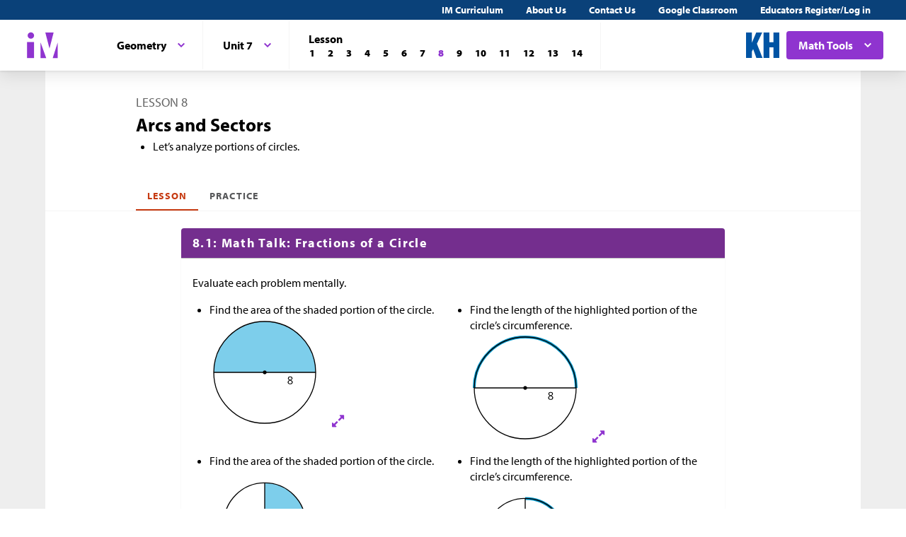

--- FILE ---
content_type: text/html; charset=utf-8
request_url: https://im.kendallhunt.com/HS/students/2/7/8/index.html
body_size: 67899
content:
<!DOCTYPE html>
<html lang="en">
  <head>
    <title>Illustrative Mathematics | Kendall Hunt</title>
    <meta name="viewport" content="width=device-width,initial-scale=1">
    <meta name="apple-mobile-web-app-capable" content="yes">
    <meta name="mobile-web-app-capable" content="yes">
    <script>
//<![CDATA[
window.gon={};
//]]>
</script>
    <title>Illustrative Mathematics | Kendall Hunt</title><script src="https://www.desmos.com/api/v1.1/calculator.js?apiKey=18b53d7e43764b3ab139532a28108a45"></script>
    <script async="" src="https://www.googletagmanager.com/gtag/js?id=UA-34904976-3"></script><script>window.dataLayer = window.dataLayer || [];
function gtag() { dataLayer.push(arguments); }
gtag('js', new Date());
if ((typeof gon == 'object') && (typeof gon.user_id == 'string')) {
    gtag('set', {'user_id': gon.user_id});
}
gtag('config', 'UA-34904976-3');</script>
    <meta charset="utf-8" /><meta content="width=device-width, initial-scale=1" name="viewport" /><meta content="Illustrative Mathematics Certified Curriculum" name="application-name" /><meta content="Illustrative Mathematics Certified Curriculum" name="apple-mobile-web-app-title" /><meta content="#ffffff" name="msapplication-TileColor" /><meta content="#ffffff" name="theme-color" /><meta content="OAnPuO5oqfWZSFNEDzjWLWgoG6r_TPa3Xmr8JNRdz-M" name="google-site-verification" />
    <link rel="apple-touch-icon" sizes="180x180" src="/assets/favicon/apple-touch-icon-df261e18b2f46e7fa8ae1b49734c9e352072dcabc16a957c27bf4e3ad703d02c.png" /><link rel="icon" sizes="32x32" src="/assets/favicon/favicon-32x32-ceda76dda6a80cf99d380da2abd9ed80116ece68f0b7fdc79deb3530bc0f4cfc.png" type="image/png" /><link rel="icon" sizes="16x16" src="/assets/favicon/favicon-16x16-67ed24dcdde485595f185dbc34d8ffaa6b02c31cbcd8849df870828dcbb06c0a.png" type="image/png" /><link rel="manifest" src="/favicon/site.webmanifest" /><link color="#8f34cf" rel="mask-icon" src="/assets/favicon/safari-pinned-tab-fff56b0a6ac58daa34dc247907c748322df17081a546cc7e58a6a2a792c897c0.svg" /><link rel="shortcut icon" src="/assets/favicon/favicon-7f3c5b0b04f8cfbc1971a59e99be09cede806b7c9a1f26591352b6f4197040df.ico" /><link href="https://fonts.googleapis.com/css?family=Open+Sans:300,400,500,700,800" rel="stylesheet" type="text/css" /><link href="https://use.typekit.net/vos7djs.css" rel="stylesheet" /><link href="https://cdn.jsdelivr.net/npm/@yaireo/tagify/dist/tagify.css" rel="stylesheet" type="text/css" /><script crossorigin="anonymous" integrity="sha256-w8CvhFs7iHNVUtnSP0YKEg00p9Ih13rlL9zGqvLdePA=" src="https://code.jquery.com/jquery-3.6.1.slim.min.js"></script><link rel="stylesheet" href="/assets/styles-770057c9ed8484fe90f2f0e1e6b0ed44b2a26de00449662922f8fdb825b89ac0.css" /><link rel="stylesheet" href="/assets/styles-demo-im-extra-8e5f74647ca203374e32a04f5f77ad5a82c3ec8d2914b7c2650dc903bcdd1fcb.css" /><link rel="stylesheet" href="/assets/embedding-218ed85bdb287dfd5fd78518a4107eb07e27cbc84e16b6b8a721147f1b24ab48.css" /><link rel="stylesheet" href="/assets/ad_hoc-a7346d277b75c86597446aee4ceeb865ca8ad4989a5181df2df74c439eafe661.css" /><link rel="stylesheet" href="/assets/problems-ba300a7dc455972d69aff788b7d0c158f683910cf155d2dbea80c42c81b746e0.css" />
    <meta name="csrf-param" content="authenticity_token" />
<meta name="csrf-token" content="23F4365rpEIKs8LQSGOB7z-4HkKdOTcE5Lktlwh1cTa3lBu68aij_43CF95q_8Wm69UnyOvLQoSkolhs9Qd7lQ" />
    
    <script src="/assets/turbo-99ea22d3ac920cfc76c20a71dd9fab342e092bba6183f6918105eab9c43500ee.js" type="module"></script>

    
    <script src="https://www.geogebra.org/apps/deployggb.js"></script>

<!--    https://turbo.hotwired.dev/handbook/drive#ensuring-specific-pages-trigger-a-full-reload-->
    <meta name="turbo-visit-control" content="reload">



    <link rel="icon" href="/favicon-32x32.png" type="image/png">
    <link rel="icon" href="/favicon.ico" type="image/svg+xml">
    <link rel="apple-touch-icon" href="/apple-touch-icon.png">

    <link rel="stylesheet" href="/assets/application-f6b71ee4643bfbed7c081c7307e3dc4a6249d65418890a408734c4c867e3acb8.css" media="all" data-turbo-track="reload" />
  </head>

  <body class="im kh-theme" data-punchbox-controller="static_pages" data-punchbox-action="show">
    <a href="#main_content" style="position:fixed; top:-200px;">Skip to main content</a>
<div class="im im--sticky-footer" id="root">
  <nav class="im-c-marketing-nav" role="navigation">
    <div class="im-c-marketing-nav__container">
      <div class="im-c-marketing-nav__side">
        <a class="im-c-marketing-nav__link" href="https://k12.kendallhunt.com/content/illustrative-mathematics-partnership" rel="noreferrer noopener">IM Curriculum</a><a class="im-c-marketing-nav__link" href="https://k12.kendallhunt.com/about-us" rel="noreferrer noopener">About Us</a><a class="im-c-marketing-nav__link" href="https://k12.kendallhunt.com/tellmemore" rel="noreferrer noopener">Contact Us</a><a class="im-c-marketing-nav__link" href="/google_classroom" rel="noreferrer noopener">Google Classroom</a><a class="im-c-marketing-nav__link" href="/oauth_im/login">Educators Register/Log in
        </a>
      </div>
    </div>
  </nav>
  <header class="im-c-header">
    <div class="im-c-header__container">
      <a class="im-c-header__logo" href="/"><svg class="im-c-logo im-c-logo--full im-c-logo--block im-c-logo--mark" height="36" viewbox="0 0 47.5 41"><title>IM Logo</title>
          <g class="im-c-logo__mark"><polygon points="21.07 16.59 21.07 39.13 29.13 39.13 21.07 16.59"></polygon><polygon points="45.59 16.59 38.47 39.13 45.59 39.13 45.59 16.59"></polygon><polygon points="27.84 2.04 33.83 25.31 39.78 2.04 27.84 2.04"></polygon><rect height="23.26" width="10.06" x="1.58" y="15.87"></rect><path d="M2.46,6.45a4.63,4.63,0,1,1,4.63,4.62A4.63,4.63,0,0,1,2.46,6.45Z"></path></g></svg></a>
      <div class="im-c-header__content"><nav class="im-c-nav" role="navigation"></nav></div>
      <div class="im-c-header__actions">
        <a class="im-c-header__action" href="https://k12.kendallhunt.com/"><svg class="im-c-logo im-c-logo--kendall-hunt" height="36" viewbox="0 0 47.52 36.47"><title>Kendall Hunt (kh) Logo</title>
            <g class="im-c-logo__mark"><polygon points="0 36.47 0 0.01 8.33 0.01 8.33 14.59 8.42 14.59 14.57 0.01 23.09 0.01 15.52 16.1 23.56 36.47 14.76 36.47 10.17 23.78 8.33 27.48 8.33 36.47 0 36.47"></polygon><polygon points="39.19 0 39.19 14 33.42 14 33.42 0 25.09 0 25.09 36.46 33.42 36.46 33.42 21.29 39.19 21.29 39.19 36.46 47.52 36.46 47.52 0 39.19 0"></polygon></g></svg></a>
        <div class="im-c-header__action im-c-dropdown im-c-dropdown--anchor-right">
          <button aria-expanded="false" aria-haspopup="true" class="im-c-dropdown__button im-c-button im-c-button--icon im-c-button--action" data-toggle="dropdown"><span>Math Tools</span><svg aria-hidden="true" class="im-c-icon im-c-icon--chevron-down" height="10" viewbox="0 0 1200 1200" width="10"><path d="M600.006 989.352l178.709-178.709L1200 389.357l-178.732-178.709L600.006 631.91 178.721 210.648 0 389.369l421.262 421.262 178.721 178.721h.023z"></path></svg></button>
          <div aria-labelledby="dropdownMenuButton" class="im-c-dropdown__menu im-c-dropdown__menu--absolute"><nav class="im-c-dropdown__list"><a class="im-c-dropdown__item" href="/HS/math_tools/9.html" target="_blank"><svg aria-hidden="true" class="im-c-icon im-c-icon--external-link" height="22" viewbox="0 0 1200 1200" width="22"><path d="M936,705V915q0,78.09-55.45,133.55T747,1104H201q-78.09,0-133.55-55.45T12,915V369q0-78.09,55.45-133.55T201,180H663q9.18,0,15.09,5.91T684,201v42q0,9.18-5.91,15.09T663,264H201q-43.32,0-74.16,30.84T96,369V915q0,43.32,30.84,74.16T201,1020H747q43.32,0,74.16-30.84T852,915V705q0-9.18,5.91-15.09T873,684h42q9.19,0,15.09,5.91T936,705Zm252-567V474q0,17.06-12.47,29.53T1146,516q-17.07,0-29.53-12.47L1001,388,573.09,815.91a20.64,20.64,0,0,1-30.18,0l-74.82-74.82a20.64,20.64,0,0,1,0-30.18L896,283l-115.5-115.5Q768,155.07,768,138t12.47-29.53Q792.94,96,810,96h336q17.07,0,29.53,12.47T1188,138Z"></path></svg><span>Four-Function Calculator</span></a><a class="im-c-dropdown__item" href="/HS/math_tools/10.html" target="_blank"><svg aria-hidden="true" class="im-c-icon im-c-icon--external-link" height="22" viewbox="0 0 1200 1200" width="22"><path d="M936,705V915q0,78.09-55.45,133.55T747,1104H201q-78.09,0-133.55-55.45T12,915V369q0-78.09,55.45-133.55T201,180H663q9.18,0,15.09,5.91T684,201v42q0,9.18-5.91,15.09T663,264H201q-43.32,0-74.16,30.84T96,369V915q0,43.32,30.84,74.16T201,1020H747q43.32,0,74.16-30.84T852,915V705q0-9.18,5.91-15.09T873,684h42q9.19,0,15.09,5.91T936,705Zm252-567V474q0,17.06-12.47,29.53T1146,516q-17.07,0-29.53-12.47L1001,388,573.09,815.91a20.64,20.64,0,0,1-30.18,0l-74.82-74.82a20.64,20.64,0,0,1,0-30.18L896,283l-115.5-115.5Q768,155.07,768,138t12.47-29.53Q792.94,96,810,96h336q17.07,0,29.53,12.47T1188,138Z"></path></svg><span>Scientific Calculator</span></a><a class="im-c-dropdown__item" href="/HS/math_tools/11.html" target="_blank"><svg aria-hidden="true" class="im-c-icon im-c-icon--external-link" height="22" viewbox="0 0 1200 1200" width="22"><path d="M936,705V915q0,78.09-55.45,133.55T747,1104H201q-78.09,0-133.55-55.45T12,915V369q0-78.09,55.45-133.55T201,180H663q9.18,0,15.09,5.91T684,201v42q0,9.18-5.91,15.09T663,264H201q-43.32,0-74.16,30.84T96,369V915q0,43.32,30.84,74.16T201,1020H747q43.32,0,74.16-30.84T852,915V705q0-9.18,5.91-15.09T873,684h42q9.19,0,15.09,5.91T936,705Zm252-567V474q0,17.06-12.47,29.53T1146,516q-17.07,0-29.53-12.47L1001,388,573.09,815.91a20.64,20.64,0,0,1-30.18,0l-74.82-74.82a20.64,20.64,0,0,1,0-30.18L896,283l-115.5-115.5Q768,155.07,768,138t12.47-29.53Q792.94,96,810,96h336q17.07,0,29.53,12.47T1188,138Z"></path></svg><span>Graphing Calculator</span></a><a class="im-c-dropdown__item" href="/HS/math_tools/12.html" target="_blank"><svg aria-hidden="true" class="im-c-icon im-c-icon--external-link" height="22" viewbox="0 0 1200 1200" width="22"><path d="M936,705V915q0,78.09-55.45,133.55T747,1104H201q-78.09,0-133.55-55.45T12,915V369q0-78.09,55.45-133.55T201,180H663q9.18,0,15.09,5.91T684,201v42q0,9.18-5.91,15.09T663,264H201q-43.32,0-74.16,30.84T96,369V915q0,43.32,30.84,74.16T201,1020H747q43.32,0,74.16-30.84T852,915V705q0-9.18,5.91-15.09T873,684h42q9.19,0,15.09,5.91T936,705Zm252-567V474q0,17.06-12.47,29.53T1146,516q-17.07,0-29.53-12.47L1001,388,573.09,815.91a20.64,20.64,0,0,1-30.18,0l-74.82-74.82a20.64,20.64,0,0,1,0-30.18L896,283l-115.5-115.5Q768,155.07,768,138t12.47-29.53Q792.94,96,810,96h336q17.07,0,29.53,12.47T1188,138Z"></path></svg><span>Geometry</span></a><a class="im-c-dropdown__item" href="/HS/math_tools/13.html" target="_blank"><svg aria-hidden="true" class="im-c-icon im-c-icon--external-link" height="22" viewbox="0 0 1200 1200" width="22"><path d="M936,705V915q0,78.09-55.45,133.55T747,1104H201q-78.09,0-133.55-55.45T12,915V369q0-78.09,55.45-133.55T201,180H663q9.18,0,15.09,5.91T684,201v42q0,9.18-5.91,15.09T663,264H201q-43.32,0-74.16,30.84T96,369V915q0,43.32,30.84,74.16T201,1020H747q43.32,0,74.16-30.84T852,915V705q0-9.18,5.91-15.09T873,684h42q9.19,0,15.09,5.91T936,705Zm252-567V474q0,17.06-12.47,29.53T1146,516q-17.07,0-29.53-12.47L1001,388,573.09,815.91a20.64,20.64,0,0,1-30.18,0l-74.82-74.82a20.64,20.64,0,0,1,0-30.18L896,283l-115.5-115.5Q768,155.07,768,138t12.47-29.53Q792.94,96,810,96h336q17.07,0,29.53,12.47T1188,138Z"></path></svg><span>Spreadsheet</span></a><a class="im-c-dropdown__item" href="/HS/math_tools/14.html" target="_blank"><svg aria-hidden="true" class="im-c-icon im-c-icon--external-link" height="22" viewbox="0 0 1200 1200" width="22"><path d="M936,705V915q0,78.09-55.45,133.55T747,1104H201q-78.09,0-133.55-55.45T12,915V369q0-78.09,55.45-133.55T201,180H663q9.18,0,15.09,5.91T684,201v42q0,9.18-5.91,15.09T663,264H201q-43.32,0-74.16,30.84T96,369V915q0,43.32,30.84,74.16T201,1020H747q43.32,0,74.16-30.84T852,915V705q0-9.18,5.91-15.09T873,684h42q9.19,0,15.09,5.91T936,705Zm252-567V474q0,17.06-12.47,29.53T1146,516q-17.07,0-29.53-12.47L1001,388,573.09,815.91a20.64,20.64,0,0,1-30.18,0l-74.82-74.82a20.64,20.64,0,0,1,0-30.18L896,283l-115.5-115.5Q768,155.07,768,138t12.47-29.53Q792.94,96,810,96h336q17.07,0,29.53,12.47T1188,138Z"></path></svg><span>Probability Calculator</span></a><a class="im-c-dropdown__item" href="/HS/math_tools/15.html" target="_blank"><svg aria-hidden="true" class="im-c-icon im-c-icon--external-link" height="22" viewbox="0 0 1200 1200" width="22"><path d="M936,705V915q0,78.09-55.45,133.55T747,1104H201q-78.09,0-133.55-55.45T12,915V369q0-78.09,55.45-133.55T201,180H663q9.18,0,15.09,5.91T684,201v42q0,9.18-5.91,15.09T663,264H201q-43.32,0-74.16,30.84T96,369V915q0,43.32,30.84,74.16T201,1020H747q43.32,0,74.16-30.84T852,915V705q0-9.18,5.91-15.09T873,684h42q9.19,0,15.09,5.91T936,705Zm252-567V474q0,17.06-12.47,29.53T1146,516q-17.07,0-29.53-12.47L1001,388,573.09,815.91a20.64,20.64,0,0,1-30.18,0l-74.82-74.82a20.64,20.64,0,0,1,0-30.18L896,283l-115.5-115.5Q768,155.07,768,138t12.47-29.53Q792.94,96,810,96h336q17.07,0,29.53,12.47T1188,138Z"></path></svg><span>Constructions</span></a></nav></div>
        </div>
      </div>
      <div class="im-c-header__content"><nav class="im-c-nav" role="navigation">
          <div class="im-c-nav__item">
            <div class="im-c-dropdown">
              <button aria-expanded="false" aria-haspopup="true" class="im-c-dropdown__button im-c-button im-c-button--icon im-c-button--tab" data-toggle="dropdown"><span>Geometry</span><svg aria-hidden="true" class="im-c-icon im-c-icon--chevron-down" height="10" viewbox="0 0 1200 1200" width="10"><path d="M600.006 989.352l178.709-178.709L1200 389.357l-178.732-178.709L600.006 631.91 178.721 210.648 0 389.369l421.262 421.262 178.721 178.721h.023z"></path></svg></button>
              <div aria-labelledby="dropdownMenuButton" class="im-c-dropdown__menu im-c-dropdown__menu--absolute"><nav class="im-c-dropdown__list"><a class="im-c-dropdown__item im-c-dropdown__item--heading" href="/HS/index.html"><span>Algebra &amp; Geometry</span></a><a class="im-c-dropdown__item" href="/HS/students/1/index.html"><span>Algebra 1</span></a><a class="im-c-dropdown__item" href="/HS/students/2/index.html"><span>Geometry</span></a><a class="im-c-dropdown__item" href="/HS/students/3/index.html"><span>Algebra 2</span></a><a class="im-c-dropdown__item" href="/HS/students/4/index.html"><span>Algebra 1 Supports</span></a></nav></div>
            </div>
          </div>
          <div class="im-c-nav__item">
            <div class="im-c-dropdown">
              <button aria-expanded="false" aria-haspopup="true" class="im-c-dropdown__button im-c-button im-c-button--icon im-c-button--tab" data-toggle="dropdown"><span>Unit 7</span><svg aria-hidden="true" class="im-c-icon im-c-icon--chevron-down" height="10" viewbox="0 0 1200 1200" width="10"><path d="M600.006 989.352l178.709-178.709L1200 389.357l-178.732-178.709L600.006 631.91 178.721 210.648 0 389.369l421.262 421.262 178.721 178.721h.023z"></path></svg></button>
              <div aria-labelledby="dropdownMenuButton" class="im-c-dropdown__menu im-c-dropdown__menu--absolute"><nav class="im-c-dropdown__list"><a class="im-c-dropdown__item im-c-dropdown__item--heading" href="/HS/students/2/index.html"><span>Geometry</span></a><a class="im-c-dropdown__item" href="/HS/students/2/1/index.html"><span>Unit 1</span></a><a class="im-c-dropdown__item" href="/HS/students/2/2/index.html"><span>Unit 2</span></a><a class="im-c-dropdown__item" href="/HS/students/2/3/index.html"><span>Unit 3</span></a><a class="im-c-dropdown__item" href="/HS/students/2/4/index.html"><span>Unit 4</span></a><a class="im-c-dropdown__item" href="/HS/students/2/5/index.html"><span>Unit 5</span></a><a class="im-c-dropdown__item" href="/HS/students/2/6/index.html"><span>Unit 6</span></a><a class="im-c-dropdown__item" href="/HS/students/2/7/index.html"><span>Unit 7</span></a><a class="im-c-dropdown__item" href="/HS/students/2/8/index.html"><span>Unit 8</span></a></nav></div>
            </div>
          </div>
          <div class="im-c-nav__item">
            <div class="im-c-pagination">
              <h3 class="im-c-pagination__heading">Lesson</h3>
              <nav class="im-c-pagination__nav" role="navigation"><a aria-label="Lesson 1" class="im-c-pagination__nav-item" href="/HS/students/2/7/1/index.html"><b>1</b></a><a aria-label="Lesson 2" class="im-c-pagination__nav-item" href="/HS/students/2/7/2/index.html"><b>2</b></a><a aria-label="Lesson 3" class="im-c-pagination__nav-item" href="/HS/students/2/7/3/index.html"><b>3</b></a><a aria-label="Lesson 4" class="im-c-pagination__nav-item" href="/HS/students/2/7/4/index.html"><b>4</b></a><a aria-label="Lesson 5" class="im-c-pagination__nav-item" href="/HS/students/2/7/5/index.html"><b>5</b></a><a aria-label="Lesson 6" class="im-c-pagination__nav-item" href="/HS/students/2/7/6/index.html"><b>6</b></a><a aria-label="Lesson 7" class="im-c-pagination__nav-item" href="/HS/students/2/7/7/index.html"><b>7</b></a><a aria-label="Lesson 8" class="im-c-pagination__nav-item active" href="/HS/students/2/7/8/index.html"><b>8</b></a><a aria-label="Lesson 9" class="im-c-pagination__nav-item" href="/HS/students/2/7/9/index.html"><b>9</b></a><a aria-label="Lesson 10" class="im-c-pagination__nav-item" href="/HS/students/2/7/10/index.html"><b>10</b></a><a aria-label="Lesson 11" class="im-c-pagination__nav-item" href="/HS/students/2/7/11/index.html"><b>11</b></a><a aria-label="Lesson 12" class="im-c-pagination__nav-item" href="/HS/students/2/7/12/index.html"><b>12</b></a><a aria-label="Lesson 13" class="im-c-pagination__nav-item" href="/HS/students/2/7/13/index.html"><b>13</b></a><a aria-label="Lesson 14" class="im-c-pagination__nav-item" href="/HS/students/2/7/14/index.html"><b>14</b></a></nav>
            </div>
          </div>
        </nav></div>
    </div>
  </header>
  <div id="main_content"></div>
  <main class="im-c-main im-theme--plum" role="main">
    <div class="im-c-container im-c-container--bottom-padding">
      <h1 class="im-c-heading im-c-heading--md im-c-heading--uppercase">Lesson 8</h1>
      <p class="im-c-heading im-c-heading--xlb">Arcs and Sectors</p>
      <p class="im-c-content"></p>
      <div class="im-c-content">
        <ul>
          <li>Let’s analyze portions of circles.</li>
        </ul>
      </div>
    </div>
    <div class="im-c-container im-c-container--bottom-border">
      <div class="im-c-subheader"><nav class="im-c-tabs"><a class="im-c-tab active" href="/HS/students/2/7/8/index.html">Lesson</a><a class="im-c-tab" href="/HS/students/2/7/8/practice.html">Practice</a></nav></div>
    </div>
    <div class="im-c-container im-c-container--card">
      <div class="im-c-card im-c-card--lg">
        <div class="im-c-card__header im-c-card__header--rounded im-c-card__header--themed">
          <h3 class="im-c-card__heading">8.1: Math Talk: Fractions of a Circle</h3>
        </div>
        <div class="im-c-card__body im-c-card__body--rounded">
          <div class="im-c-content">
            <div class="im-c-content">
              <p>Evaluate each problem mentally.</p>
              <div class="imgrid">
                <div class="g--row g--row-1">
                  <div class="g--col-1 g--column g--content g--half g--row-1">
                    <ul>
                      <li>Find the area of the shaded portion of the circle.
                        <figure class="embedded-content embedded-content-tikz-file embedded-content-image" data-embedder-target="web" data-record-id="84525" data-record-model="TikzFile"><span class="c-figure__label"></span><img alt="Circle, divided in half. Top half shaded. Line segment drawn from center to outside of circle labeled 8." role="image" src="https://cms-assets.illustrativemathematics.org/wadTRkhFo2TjExxpRqwAB9vp"><span class="embedded-modal-dialog"><button class="im-c-button im-c-modal-trigger" data-modal-target="modal-target-TikzFile-84525">
                              <p><img alt="Expand image" src="/assets/expand.png" title="Expand image"></p>
                            </button>
                            <div aria-hidden="true" class="im-c-modal" hidden="true" id="modal-target-TikzFile-84525">
                              <div class="js-modal-close im-c-modal__overlay"></div>
                              <div aria-describedby="dialog-long-description-TikzFile-84525" aria-label="Image information" aria-labelledby="dialog-alt-text-TikzFile-84525" class="im-c-modal__container" role="dialog" tabindex="-1">
                                <button class="js-modal-close im-c-modal__close"><svg aria-hidden="true" class="im-c-icon im-c-icon--close" height="18" viewbox="0 0 1200 1200" width="18"><path d="M1162.5,198.75,1001.25,37.5,600,438.75,198.75,37.5,37.5,198.75,438.75,600,37.5,1001.25,198.75,1162.5,600,761.25l401.25,401.25,161.25-161.25L761.25,600Z"></path></svg></button>
                                <div class="im-c-modal__content im-c-content">
                                  <div id="dialog-long-description-TikzFile-84525"></div>
                                  <img alt="Circle, divided in half. Top half shaded. Line segment drawn from center to outside of circle labeled 8." role="image" src="https://cms-assets.illustrativemathematics.org/wadTRkhFo2TjExxpRqwAB9vp" width="80%">
                                </div>
                              </div>
                            </div>
                          </span>
                          <figcaption class="c-figcaption"></figcaption>
                        </figure>
                      </li>
                    </ul>
                  </div>
                  <div class="g--col-2 g--column g--content g--half g--row-1">
                    <ul>
                      <li>Find the length of the highlighted portion of the circle’s circumference.
                        <figure class="embedded-content embedded-content-tikz-file embedded-content-image" data-embedder-target="web" data-record-id="84526" data-record-model="TikzFile"><span class="c-figure__label"></span><img alt="Circle. Half of circle's circumference is shaded. Line segment drawn from center to outside of circle labeled 8." role="image" src="https://cms-assets.illustrativemathematics.org/TKv6m9WNeWhdE1reNJBxY2Rw"><span class="embedded-modal-dialog"><button class="im-c-button im-c-modal-trigger" data-modal-target="modal-target-TikzFile-84526">
                              <p><img alt="Expand image" src="/assets/expand.png" title="Expand image"></p>
                            </button>
                            <div aria-hidden="true" class="im-c-modal" hidden="true" id="modal-target-TikzFile-84526">
                              <div class="js-modal-close im-c-modal__overlay"></div>
                              <div aria-describedby="dialog-long-description-TikzFile-84526" aria-label="Image information" aria-labelledby="dialog-alt-text-TikzFile-84526" class="im-c-modal__container" role="dialog" tabindex="-1">
                                <button class="js-modal-close im-c-modal__close"><svg aria-hidden="true" class="im-c-icon im-c-icon--close" height="18" viewbox="0 0 1200 1200" width="18"><path d="M1162.5,198.75,1001.25,37.5,600,438.75,198.75,37.5,37.5,198.75,438.75,600,37.5,1001.25,198.75,1162.5,600,761.25l401.25,401.25,161.25-161.25L761.25,600Z"></path></svg></button>
                                <div class="im-c-modal__content im-c-content">
                                  <div id="dialog-long-description-TikzFile-84526"></div>
                                  <img alt="Circle. Half of circle's circumference is shaded. Line segment drawn from center to outside of circle labeled 8." role="image" src="https://cms-assets.illustrativemathematics.org/TKv6m9WNeWhdE1reNJBxY2Rw" width="80%">
                                </div>
                              </div>
                            </div>
                          </span>
                          <figcaption class="c-figcaption"></figcaption>
                        </figure>
                      </li>
                    </ul>
                  </div>
                </div>
                <div class="g--row g--row-2">
                  <div class="g--col-1 g--column g--content g--half g--row-2">
                    <ul>
                      <li>Find the area of the shaded portion of the circle.
                        <figure class="embedded-content embedded-content-tikz-file embedded-content-image" data-embedder-target="web" data-record-id="84527" data-record-model="TikzFile"><span class="c-figure__label"></span><img alt="Circle. One quarter of circle, with right angle, is shaded. Line segment drawn from center to outside of circle labeled 6." role="image" src="https://cms-assets.illustrativemathematics.org/98LvCNYPCXpuoYbVLevvpwgW"><span class="embedded-modal-dialog"><button class="im-c-button im-c-modal-trigger" data-modal-target="modal-target-TikzFile-84527">
                              <p><img alt="Expand image" src="/assets/expand.png" title="Expand image"></p>
                            </button>
                            <div aria-hidden="true" class="im-c-modal" hidden="true" id="modal-target-TikzFile-84527">
                              <div class="js-modal-close im-c-modal__overlay"></div>
                              <div aria-describedby="dialog-long-description-TikzFile-84527" aria-label="Image information" aria-labelledby="dialog-alt-text-TikzFile-84527" class="im-c-modal__container" role="dialog" tabindex="-1">
                                <button class="js-modal-close im-c-modal__close"><svg aria-hidden="true" class="im-c-icon im-c-icon--close" height="18" viewbox="0 0 1200 1200" width="18"><path d="M1162.5,198.75,1001.25,37.5,600,438.75,198.75,37.5,37.5,198.75,438.75,600,37.5,1001.25,198.75,1162.5,600,761.25l401.25,401.25,161.25-161.25L761.25,600Z"></path></svg></button>
                                <div class="im-c-modal__content im-c-content">
                                  <div id="dialog-long-description-TikzFile-84527"></div>
                                  <img alt="Circle. One quarter of circle, with right angle, is shaded. Line segment drawn from center to outside of circle labeled 6." role="image" src="https://cms-assets.illustrativemathematics.org/98LvCNYPCXpuoYbVLevvpwgW" width="80%">
                                </div>
                              </div>
                            </div>
                          </span>
                          <figcaption class="c-figcaption"></figcaption>
                        </figure>
                      </li>
                    </ul>
                  </div>
                  <div class="g--col-2 g--column g--content g--half g--row-2">
                    <ul>
                      <li>Find the length of the highlighted portion of the circle’s circumference.
                        <figure class="embedded-content embedded-content-tikz-file embedded-content-image" data-embedder-target="web" data-record-id="84528" data-record-model="TikzFile"><span class="c-figure__label"></span><img alt="Circle with radius 6 and highlighted circumference of 90 degrees." role="image" src="https://cms-assets.illustrativemathematics.org/Jj5aobNgpsfq8kiTCH5WamPo"><span class="embedded-modal-dialog"><button class="im-c-button im-c-modal-trigger" data-modal-target="modal-target-TikzFile-84528">
                              <p><img alt="Expand image" src="/assets/expand.png" title="Expand image"></p>
                            </button>
                            <div aria-hidden="true" class="im-c-modal" hidden="true" id="modal-target-TikzFile-84528">
                              <div class="js-modal-close im-c-modal__overlay"></div>
                              <div aria-describedby="dialog-long-description-TikzFile-84528" aria-label="Image information" aria-labelledby="dialog-alt-text-TikzFile-84528" class="im-c-modal__container" role="dialog" tabindex="-1">
                                <button class="js-modal-close im-c-modal__close"><svg aria-hidden="true" class="im-c-icon im-c-icon--close" height="18" viewbox="0 0 1200 1200" width="18"><path d="M1162.5,198.75,1001.25,37.5,600,438.75,198.75,37.5,37.5,198.75,438.75,600,37.5,1001.25,198.75,1162.5,600,761.25l401.25,401.25,161.25-161.25L761.25,600Z"></path></svg></button>
                                <div class="im-c-modal__content im-c-content">
                                  <div id="dialog-long-description-TikzFile-84528"></div>
                                  <img alt="Circle with radius 6 and highlighted circumference of 90 degrees." role="image" src="https://cms-assets.illustrativemathematics.org/Jj5aobNgpsfq8kiTCH5WamPo" width="80%">
                                </div>
                              </div>
                            </div>
                          </span>
                          <figcaption class="c-figcaption"></figcaption>
                        </figure>
                      </li>
                    </ul>
                  </div>
                </div>
              </div>
              <p> </p>
            </div>
          </div>
        </div>
      </div>
    </div>
    <div class="im-c-container im-c-container--card">
      <div class="im-c-card im-c-card--lg">
        <div class="im-c-card__header im-c-card__header--rounded im-c-card__header--themed">
          <h3 class="im-c-card__heading">8.2: Sector Areas and Arc Lengths</h3>
        </div>
        <div class="im-c-card__body im-c-card__body--rounded">
          <div class="im-c-content">
            <div class="im-c-content">
              <p>A <strong>sector</strong> of a circle is the region enclosed by 2 radii.</p>
              <div class="imgrid">
                <div class="g--row g--row-1">
                  <div class="g--col-1 g--column g--content g--one-third g--row-1">
                    <figure class="embedded-content embedded-content-tikz-file embedded-content-image" data-embedder-target="web" data-record-id="84531" data-record-model="TikzFile"><span class="c-figure__label">
                        <p>A</p>
                      </span><img alt="Circle with shaded sector. Central angle of sector is 270 degrees. Radius of circle is 10." role="image" src="https://cms-assets.illustrativemathematics.org/ptDjXMXh24Bv3SwM4FN4JYTM"><span class="embedded-modal-dialog"><button class="im-c-button im-c-modal-trigger" data-modal-target="modal-target-TikzFile-84531">
                          <p><img alt="Expand image" src="/assets/expand.png" title="Expand image"></p>
                        </button>
                        <div aria-hidden="true" class="im-c-modal" hidden="true" id="modal-target-TikzFile-84531">
                          <div class="js-modal-close im-c-modal__overlay"></div>
                          <div aria-describedby="dialog-long-description-TikzFile-84531" aria-label="Image information" aria-labelledby="dialog-alt-text-TikzFile-84531" class="im-c-modal__container" role="dialog" tabindex="-1">
                            <button class="js-modal-close im-c-modal__close"><svg aria-hidden="true" class="im-c-icon im-c-icon--close" height="18" viewbox="0 0 1200 1200" width="18"><path d="M1162.5,198.75,1001.25,37.5,600,438.75,198.75,37.5,37.5,198.75,438.75,600,37.5,1001.25,198.75,1162.5,600,761.25l401.25,401.25,161.25-161.25L761.25,600Z"></path></svg></button>
                            <div class="im-c-modal__content im-c-content">
                              <div id="dialog-long-description-TikzFile-84531"></div>
                              <img alt="Circle with shaded sector. Central angle of sector is 270 degrees. Radius of circle is 10." role="image" src="https://cms-assets.illustrativemathematics.org/ptDjXMXh24Bv3SwM4FN4JYTM" width="80%">
                              <p id="dialog-caption-TikzFile-84531"><strong>Caption:</strong> </p>
                              <p>A</p>
                            </div>
                          </div>
                        </div>
                      </span>
                      <figcaption class="c-figcaption"></figcaption>
                    </figure>
                  </div>
                  <div class="g--col-2 g--column g--content g--one-third g--row-1">
                    <figure class="embedded-content embedded-content-tikz-file embedded-content-image" data-embedder-target="web" data-record-id="84532" data-record-model="TikzFile"><span class="c-figure__label">
                        <p>B</p>
                      </span><img alt="Circle with shaded sector. Central angle of sector is 60 degrees. Radius of circle is 12." role="image" src="https://cms-assets.illustrativemathematics.org/PDzjacNd1iUP75hrsM5Q6PDU"><span class="embedded-modal-dialog"><button class="im-c-button im-c-modal-trigger" data-modal-target="modal-target-TikzFile-84532">
                          <p><img alt="Expand image" src="/assets/expand.png" title="Expand image"></p>
                        </button>
                        <div aria-hidden="true" class="im-c-modal" hidden="true" id="modal-target-TikzFile-84532">
                          <div class="js-modal-close im-c-modal__overlay"></div>
                          <div aria-describedby="dialog-long-description-TikzFile-84532" aria-label="Image information" aria-labelledby="dialog-alt-text-TikzFile-84532" class="im-c-modal__container" role="dialog" tabindex="-1">
                            <button class="js-modal-close im-c-modal__close"><svg aria-hidden="true" class="im-c-icon im-c-icon--close" height="18" viewbox="0 0 1200 1200" width="18"><path d="M1162.5,198.75,1001.25,37.5,600,438.75,198.75,37.5,37.5,198.75,438.75,600,37.5,1001.25,198.75,1162.5,600,761.25l401.25,401.25,161.25-161.25L761.25,600Z"></path></svg></button>
                            <div class="im-c-modal__content im-c-content">
                              <div id="dialog-long-description-TikzFile-84532"></div>
                              <img alt="Circle with shaded sector. Central angle of sector is 60 degrees. Radius of circle is 12." role="image" src="https://cms-assets.illustrativemathematics.org/PDzjacNd1iUP75hrsM5Q6PDU" width="80%">
                              <p id="dialog-caption-TikzFile-84532"><strong>Caption:</strong> </p>
                              <p>B</p>
                            </div>
                          </div>
                        </div>
                      </span>
                      <figcaption class="c-figcaption"></figcaption>
                    </figure>
                  </div>
                  <div class="g--col-3 g--column g--content g--one-third g--row-1">
                    <figure class="embedded-content embedded-content-tikz-file embedded-content-image" data-embedder-target="web" data-record-id="84533" data-record-model="TikzFile"><span class="c-figure__label">
                        <p>C</p>
                      </span><img alt="Circle, radius 16 units. Sector of 135 degrees is indicated." role="image" src="https://cms-assets.illustrativemathematics.org/6fhon2hgEcFsY5KheApRFHBw"><span class="embedded-modal-dialog"><button class="im-c-button im-c-modal-trigger" data-modal-target="modal-target-TikzFile-84533">
                          <p><img alt="Expand image" src="/assets/expand.png" title="Expand image"></p>
                        </button>
                        <div aria-hidden="true" class="im-c-modal" hidden="true" id="modal-target-TikzFile-84533">
                          <div class="js-modal-close im-c-modal__overlay"></div>
                          <div aria-describedby="dialog-long-description-TikzFile-84533" aria-label="Image information" aria-labelledby="dialog-alt-text-TikzFile-84533" class="im-c-modal__container" role="dialog" tabindex="-1">
                            <button class="js-modal-close im-c-modal__close"><svg aria-hidden="true" class="im-c-icon im-c-icon--close" height="18" viewbox="0 0 1200 1200" width="18"><path d="M1162.5,198.75,1001.25,37.5,600,438.75,198.75,37.5,37.5,198.75,438.75,600,37.5,1001.25,198.75,1162.5,600,761.25l401.25,401.25,161.25-161.25L761.25,600Z"></path></svg></button>
                            <div class="im-c-modal__content im-c-content">
                              <div id="dialog-long-description-TikzFile-84533"></div>
                              <img alt="Circle, radius 16 units. Sector of 135 degrees is indicated." role="image" src="https://cms-assets.illustrativemathematics.org/6fhon2hgEcFsY5KheApRFHBw" width="80%">
                              <p id="dialog-caption-TikzFile-84533"><strong>Caption:</strong> </p>
                              <p>C</p>
                            </div>
                          </div>
                        </div>
                      </span>
                      <figcaption class="c-figcaption"></figcaption>
                    </figure>
                  </div>
                </div>
              </div>
              <p>For each circle, find the area of the shaded sector and the length of the arc that outlines the sector. All units are centimeters. Give your answers in terms of <span class="math math-repaired" data-png-file-id="967">\(\pi\)</span>.</p>
            </div>
          </div>
          <br>
          <div class="im-c-accordion">
            <div class="im-c-accordion__item">
              <button aria-expanded="false" class="im-c-accordion__button js-accordion-toggle"><svg aria-hidden="true" class="im-c-icon im-c-icon--chevron-down" height="12" viewbox="0 0 1200 1200" width="12"><path d="M600.006 989.352l178.709-178.709L1200 389.357l-178.732-178.709L600.006 631.91 178.721 210.648 0 389.369l421.262 421.262 178.721 178.721h.023z"></path></svg><span>Are you ready for more?</span></button>
              <div class="im-c-accordion__body">
                <div class="im-c-content">
                  <br>
                  <div class="im-c-content">
                    <ol>
                      <li>What length of rope would you need to wrap around Earth’s equator exactly once?
                      </li>
                      <li>Suppose you lengthen the rope, then suspend it so it is an equal distance away from Earth at all points around the equator. How much rope would you have to add in order to allow a person to walk underneath it?
                      </li>
                      <li>What length of rope would you need to wrap around the circumference of a hula hoop with radius 70 centimeters exactly once?
                      </li>
                      <li>Suppose you lengthen the rope, then lay the hula hoop and the rope on the floor, with the rope arranged in a circle with the same center as the hula hoop. How much rope would you have to add in order to allow a person to lie down on the floor with their toes pointing towards the hula hoop and their head towards the rope, but touching neither?
                      </li>
                    </ol>
                  </div>
                </div>
              </div>
            </div>
          </div>
        </div>
      </div>
    </div>
    <div class="im-c-container im-c-container--card">
      <div class="im-c-card im-c-card--lg">
        <div class="im-c-card__header im-c-card__header--rounded im-c-card__header--themed">
          <h3 class="im-c-card__heading">8.3: Build a Method</h3>
        </div>
        <div class="im-c-card__body im-c-card__body--rounded">
          <div class="im-c-content">
            <div class="im-c-content">
              <p>Mai says, “I know how to find the area of a sector or the length of an arc for central angles like 180 degrees or 90 degrees. But I don’t know how to do it for central angles that make up more complicated fractions of the circle.”</p>
              <ol>
                <li>In the diagram, the sector’s central angle measures <span class="math math-repaired" data-png-file-id="867">\(\theta\)</span> degrees and the circle’s radius is <span class="math math-repaired" data-png-file-id="832">\(r\)</span> units. Use the diagram to tell Mai how to find the <em>area of a sector</em> and the <em>length of an arc</em> for any angle and radius measure.
                  <div class="imgrid">
                    <div class="g--row g--row-1">
                      <div class="g--col-1 g--column g--content g--row-1 g--two-third">
                        <p> </p>
                      </div>
                      <div class="g--col-2 g--column g--content g--one-third g--row-1">
                        <figure class="embedded-content embedded-content-tikz-file embedded-content-image" data-embedder-target="web" data-record-id="84534" data-record-model="TikzFile"><span class="c-figure__label"></span><img alt="Circle with a shaded sector. The sector’s central angle measures theta degrees and radius is r units." role="image" src="https://cms-assets.illustrativemathematics.org/hVYz3VuyGNKT2ZduoNToUov7"><span class="embedded-modal-dialog"><button class="im-c-button im-c-modal-trigger" data-modal-target="modal-target-TikzFile-84534">
                              <p><img alt="Expand image" src="/assets/expand.png" title="Expand image"></p>
                            </button>
                            <div aria-hidden="true" class="im-c-modal" hidden="true" id="modal-target-TikzFile-84534">
                              <div class="js-modal-close im-c-modal__overlay"></div>
                              <div aria-describedby="dialog-long-description-TikzFile-84534" aria-label="Image information" aria-labelledby="dialog-alt-text-TikzFile-84534" class="im-c-modal__container" role="dialog" tabindex="-1">
                                <button class="js-modal-close im-c-modal__close"><svg aria-hidden="true" class="im-c-icon im-c-icon--close" height="18" viewbox="0 0 1200 1200" width="18"><path d="M1162.5,198.75,1001.25,37.5,600,438.75,198.75,37.5,37.5,198.75,438.75,600,37.5,1001.25,198.75,1162.5,600,761.25l401.25,401.25,161.25-161.25L761.25,600Z"></path></svg></button>
                                <div class="im-c-modal__content im-c-content">
                                  <div id="dialog-long-description-TikzFile-84534"></div>
                                  <img alt="Circle with a shaded sector. The sector’s central angle measures theta degrees and radius is r units." role="image" src="https://cms-assets.illustrativemathematics.org/hVYz3VuyGNKT2ZduoNToUov7" width="80%">
                                </div>
                              </div>
                            </div>
                          </span>
                          <figcaption class="c-figcaption"></figcaption>
                        </figure>
                      </div>
                    </div>
                  </div>
                </li>
                <li>This image shows a circle with radius and central angle measurements. Find the area of the shaded sector, and the length of the arc defined by the sector.
                  <div class="imgrid">
                    <div class="g--row g--row-1">
                      <div class="g--col-1 g--column g--content g--row-1 g--two-third">
                        <p> </p>
                      </div>
                      <div class="g--col-2 g--column g--content g--one-third g--row-1">
                        <figure class="embedded-content embedded-content-tikz-file embedded-content-image" data-embedder-target="web" data-record-id="84535" data-record-model="TikzFile"><span class="c-figure__label"></span><img alt="Circle with radius of 5 inches and shaded sector of 160 degrees." role="image" src="https://cms-assets.illustrativemathematics.org/9LGfcp6KUsA5aA45ip17Xktj"><span class="embedded-modal-dialog"><button class="im-c-button im-c-modal-trigger" data-modal-target="modal-target-TikzFile-84535">
                              <p><img alt="Expand image" src="/assets/expand.png" title="Expand image"></p>
                            </button>
                            <div aria-hidden="true" class="im-c-modal" hidden="true" id="modal-target-TikzFile-84535">
                              <div class="js-modal-close im-c-modal__overlay"></div>
                              <div aria-describedby="dialog-long-description-TikzFile-84535" aria-label="Image information" aria-labelledby="dialog-alt-text-TikzFile-84535" class="im-c-modal__container" role="dialog" tabindex="-1">
                                <button class="js-modal-close im-c-modal__close"><svg aria-hidden="true" class="im-c-icon im-c-icon--close" height="18" viewbox="0 0 1200 1200" width="18"><path d="M1162.5,198.75,1001.25,37.5,600,438.75,198.75,37.5,37.5,198.75,438.75,600,37.5,1001.25,198.75,1162.5,600,761.25l401.25,401.25,161.25-161.25L761.25,600Z"></path></svg></button>
                                <div class="im-c-modal__content im-c-content">
                                  <div id="dialog-long-description-TikzFile-84535"></div>
                                  <img alt="Circle with radius of 5 inches and shaded sector of 160 degrees." role="image" src="https://cms-assets.illustrativemathematics.org/9LGfcp6KUsA5aA45ip17Xktj" width="80%">
                                </div>
                              </div>
                            </div>
                          </span>
                          <figcaption class="c-figcaption"></figcaption>
                        </figure>
                      </div>
                    </div>
                  </div>
                </li>
              </ol>
              <p> </p>
            </div>
          </div>
        </div>
      </div>
    </div>
    <div class="im-c-container im-c-container--card">
      <div class="im-c-card im-c-card--lg">
        <div class="im-c-card__header im-c-card__header--rounded im-c-card__header--themed">
          <h3 class="im-c-card__heading">Summary</h3>
        </div>
        <div class="im-c-card__body im-c-card__body--rounded">
          <div class="im-c-content">
            <div class="im-c-content">
              <p>A <strong>sector</strong> of a circle is the region enclosed by 2 radii. To find the area of a sector, start by calculating the area of the whole circle. Divide the measure of the central angle of the sector by 360 to find the fraction of the circle represented by the sector. Then, multiply this fraction by the circle’s total area. We can use a similar process to find the length of the arc lying on the boundary of the sector.</p>
              <div class="imgrid">
                <div class="g--row g--row-1">
                  <div class="g--col-1 g--column g--content g--row-1 g--two-third">
                    <p>The circle in the image has a total area of <span class="math math-repaired">\(144\pi\)</span> square centimeters, and its circumference is <span class="math math-repaired">\(24\pi\)</span> centimeters. To find the area of the sector with a 225<span class="math math-repaired">\(^\circ\)</span> central angle, divide 225 by 360 to get <span class="math math-repaired">\(\frac58\)</span> or 0.625. Multiply this by <span class="math math-repaired">\(144\pi\)</span> to find that the area of the sector is <span class="math math-repaired">\(90\pi\)</span> square centimeters. The length of the arc defined by the sector is <span class="math math-repaired">\(15\pi\)</span> because <span class="math math-repaired">\(24\pi \boldcdot \frac58 = 15\pi\)</span>.</p>
                  </div>
                  <div class="g--col-2 g--column g--content g--one-third g--row-1">
                    <figure class="embedded-content embedded-content-tikz-file embedded-content-image" data-embedder-target="web" data-record-id="84537" data-record-model="TikzFile"><span class="c-figure__label"></span><img alt="Circle with shaded sector. Central angle of sector is 225 degrees. Radius of circle is 12 centimeters." role="image" src="https://cms-assets.illustrativemathematics.org/BcwJswNhaCBFqeMcYBN5EQrz"><span class="embedded-modal-dialog"><button class="im-c-button im-c-modal-trigger" data-modal-target="modal-target-TikzFile-84537">
                          <p><img alt="Expand image" src="/assets/expand.png" title="Expand image"></p>
                        </button>
                        <div aria-hidden="true" class="im-c-modal" hidden="true" id="modal-target-TikzFile-84537">
                          <div class="js-modal-close im-c-modal__overlay"></div>
                          <div aria-describedby="dialog-long-description-TikzFile-84537" aria-label="Image information" aria-labelledby="dialog-alt-text-TikzFile-84537" class="im-c-modal__container" role="dialog" tabindex="-1">
                            <button class="js-modal-close im-c-modal__close"><svg aria-hidden="true" class="im-c-icon im-c-icon--close" height="18" viewbox="0 0 1200 1200" width="18"><path d="M1162.5,198.75,1001.25,37.5,600,438.75,198.75,37.5,37.5,198.75,438.75,600,37.5,1001.25,198.75,1162.5,600,761.25l401.25,401.25,161.25-161.25L761.25,600Z"></path></svg></button>
                            <div class="im-c-modal__content im-c-content">
                              <div id="dialog-long-description-TikzFile-84537"></div>
                              <img alt="Circle with shaded sector. Central angle of sector is 225 degrees. Radius of circle is 12 centimeters." role="image" src="https://cms-assets.illustrativemathematics.org/BcwJswNhaCBFqeMcYBN5EQrz" width="80%">
                            </div>
                          </div>
                        </div>
                      </span>
                      <figcaption class="c-figcaption"></figcaption>
                    </figure>
                  </div>
                </div>
              </div>
            </div>
          </div>
        </div>
      </div>
    </div>
    <div class="im-c-container im-c-container--card">
      <div class="im-c-card im-c-card--lg">
        <div class="im-c-card__header im-c-card__header--rounded im-c-card__header--themed">
          <h3 class="im-c-card__heading">Glossary Entries</h3>
        </div>
      </div>
      <div class="im-c-card__body im-c-card__body--rounded">
        <div class="im-c-content">
          <ul class="im-c-list im-c-list--hero">
            <li class="im-c-list__item im-c-list__item--indented"><b>sector
                <div class="im-c-content">
                  <div class="imgrid">
                    <div class="g--row g--row-1">
                      <div class="g--col-1 g--column g--content g--row-1 g--two-third">
                        <p>The region inside a circle lying between two radii of the circle.</p>
                      </div>
                      <div class="g--col-2 g--column g--content g--one-third g--row-1">
                        <figure class="embedded-content embedded-content-tikz-file embedded-content-image" data-embedder-target="web" data-record-id="128025" data-record-model="TikzFile"><span class="c-figure__label"></span><img alt="" role="image" src="https://cms-assets.illustrativemathematics.org/kwyKZn7viVbx5sy5wnP7DWUk"><span class="embedded-modal-dialog"><button class="im-c-button im-c-modal-trigger" data-modal-target="modal-target-TikzFile-128025">
                              <p><img alt="Expand image" src="/assets/expand.png" title="Expand image"></p>
                            </button>
                            <div aria-hidden="true" class="im-c-modal" hidden="true" id="modal-target-TikzFile-128025">
                              <div class="js-modal-close im-c-modal__overlay"></div>
                              <div aria-describedby="dialog-long-description-TikzFile-128025" aria-label="Image information" aria-labelledby="dialog-alt-text-TikzFile-128025" class="im-c-modal__container" role="dialog" tabindex="-1">
                                <button class="js-modal-close im-c-modal__close"><svg aria-hidden="true" class="im-c-icon im-c-icon--close" height="18" viewbox="0 0 1200 1200" width="18"><path d="M1162.5,198.75,1001.25,37.5,600,438.75,198.75,37.5,37.5,198.75,438.75,600,37.5,1001.25,198.75,1162.5,600,761.25l401.25,401.25,161.25-161.25L761.25,600Z"></path></svg></button>
                                <div class="im-c-modal__content im-c-content">
                                  <div id="dialog-long-description-TikzFile-128025"></div>
                                  <img alt="" role="image" src="https://cms-assets.illustrativemathematics.org/kwyKZn7viVbx5sy5wnP7DWUk" width="80%">
                                </div>
                              </div>
                            </div>
                          </span>
                          <figcaption class="c-figcaption"></figcaption>
                        </figure>
                      </div>
                    </div>
                  </div>
                </div>
              </b></li>
          </ul>
        </div>
      </div>
    </div>
  </main>
  <footer class="im-c-footer">
    <div class="im-c-footer__container">
      <a href="https://k12.kendallhunt.com/"><svg class="im-c-logo im-c-logo--combo" viewbox="0 0 388.24 47.44" width="576"><title>Kendall Hunt and Illustrative Mathematics Logos</title>
          <g fill="#fff"><polygon points="249.01 14.64 249.01 34.98 256.29 34.98 249.01 14.64"></polygon><polygon points="271.14 14.64 264.72 34.98 271.14 34.98 271.14 14.64"></polygon><polygon points="255.13 1.51 260.54 22.51 265.91 1.51 255.13 1.51"></polygon><rect height="20.99" width="9.08" x="231.43" y="13.99"></rect><path d="M232.23,5.49a4.18,4.18,0,1,1,4.17,4.18A4.18,4.18,0,0,1,232.23,5.49Z"></path><path d="M279.07,16.24V2.89h2.83V16.24Z"></path><path d="M286.71,16.24h-2.79V2h2.79Z"></path><path d="M291.29,16.24h-2.78V2h2.78Z"></path><path d="M300.32,16.24l-.37-1.3h-.15a2.92,2.92,0,0,1-1.27,1.1,4.28,4.28,0,0,1-1.87.39,3.57,3.57,0,0,1-2.71-1,3.85,3.85,0,0,1-.91-2.77V6h2.78v6a2.85,2.85,0,0,0,.39,1.65,1.45,1.45,0,0,0,1.26.56,1.89,1.89,0,0,0,1.69-.78,4.93,4.93,0,0,0,.52-2.59V6h2.78V16.24Z"></path><path d="M311.38,13.21a2.79,2.79,0,0,1-1.09,2.39,5.36,5.36,0,0,1-3.26.83,9.42,9.42,0,0,1-1.9-.16,6.63,6.63,0,0,1-1.47-.44v-2.3a9.68,9.68,0,0,0,1.75.61,6.85,6.85,0,0,0,1.71.25c1,0,1.52-.29,1.52-.88a.71.71,0,0,0-.21-.53,2.85,2.85,0,0,0-.69-.47c-.33-.17-.77-.37-1.31-.6a8.33,8.33,0,0,1-1.74-.92,2.67,2.67,0,0,1-.8-1,3.14,3.14,0,0,1-.25-1.34,2.41,2.41,0,0,1,1.05-2.1,5.13,5.13,0,0,1,3-.75,8.42,8.42,0,0,1,3.58.81l-.84,2c-.51-.21-1-.39-1.43-.53a4.49,4.49,0,0,0-1.36-.21q-1.23,0-1.23.66a.78.78,0,0,0,.39.65,11.72,11.72,0,0,0,1.74.81,8.38,8.38,0,0,1,1.76.91,2.68,2.68,0,0,1,.82,1A2.9,2.9,0,0,1,311.38,13.21Z"></path><path d="M316.74,14.21a6.16,6.16,0,0,0,1.75-.32V16a6.26,6.26,0,0,1-2.56.47,3.14,3.14,0,0,1-2.43-.85,3.66,3.66,0,0,1-.76-2.53V8.12H311.4V7L312.94,6l.8-2.16h1.78V6h2.86V8.12h-2.86v4.93a1.07,1.07,0,0,0,.33.87A1.34,1.34,0,0,0,316.74,14.21Z"></path><path d="M325.13,5.84a4.84,4.84,0,0,1,.94.08l-.21,2.62a3.22,3.22,0,0,0-.82-.1,3,3,0,0,0-2.08.69,2.47,2.47,0,0,0-.74,1.92v5.19h-2.79V6h2.11L322,7.75h.14a3.77,3.77,0,0,1,1.28-1.38A3.19,3.19,0,0,1,325.13,5.84Z"></path><path d="M333.29,16.24l-.54-1.38h-.08a4,4,0,0,1-1.44,1.22,4.68,4.68,0,0,1-1.94.35,3.15,3.15,0,0,1-2.32-.84,3.25,3.25,0,0,1-.84-2.4,2.67,2.67,0,0,1,1.13-2.39,6.58,6.58,0,0,1,3.43-.86l1.77,0V9.44a1.39,1.39,0,0,0-1.59-1.55,7.12,7.12,0,0,0-2.87.74l-.92-1.88a8.2,8.2,0,0,1,3.9-.93,4.85,4.85,0,0,1,3.15.9,3.31,3.31,0,0,1,1.1,2.72v6.8Zm-.83-4.73-1.07,0a3.38,3.38,0,0,0-1.81.44,1.37,1.37,0,0,0-.6,1.22c0,.79.45,1.18,1.36,1.18a2.13,2.13,0,0,0,1.54-.56,1.94,1.94,0,0,0,.58-1.48Z"></path><path d="M341.28,14.21a6.16,6.16,0,0,0,1.75-.32V16a6.26,6.26,0,0,1-2.56.47,3.14,3.14,0,0,1-2.43-.85,3.66,3.66,0,0,1-.76-2.53V8.12h-1.34V7L337.48,6l.8-2.16h1.78V6h2.86V8.12h-2.86v4.93a1,1,0,0,0,.34.87A1.3,1.3,0,0,0,341.28,14.21Z"></path><path d="M343.85,3.39c0-.9.51-1.36,1.52-1.36s1.51.46,1.51,1.36a1.32,1.32,0,0,1-.37,1,1.62,1.62,0,0,1-1.14.36C344.36,4.76,343.85,4.31,343.85,3.39Zm2.91,12.85H344V6h2.79Z"></path><path d="M351,16.24,347.1,6H350l2,5.82a10,10,0,0,1,.41,2.09h.06a8.77,8.77,0,0,1,.41-2.09l2-5.82h2.91l-3.89,10.21Z"></path><path d="M362.69,16.43a5.27,5.27,0,0,1-3.85-1.37,5.12,5.12,0,0,1-1.39-3.85,5.66,5.66,0,0,1,1.29-4,4.56,4.56,0,0,1,3.54-1.4,4.49,4.49,0,0,1,3.37,1.23,4.66,4.66,0,0,1,1.21,3.41v1.35h-6.59a2.7,2.7,0,0,0,.71,1.86,2.48,2.48,0,0,0,1.84.66,7.57,7.57,0,0,0,1.75-.19,8.84,8.84,0,0,0,1.71-.61V15.7a6.28,6.28,0,0,1-1.56.55A9.73,9.73,0,0,1,362.69,16.43Zm-.39-8.61a1.77,1.77,0,0,0-1.39.57,2.61,2.61,0,0,0-.57,1.59h3.91a2.37,2.37,0,0,0-.54-1.59A1.82,1.82,0,0,0,362.3,7.82Z"></path><path d="M284.72,35.15l-3.21-10.48h-.08c.11,2.14.17,3.56.17,4.27v6.21h-2.53V21.8h3.85L286.08,32h.06l3.35-10.21h3.85V35.15h-2.63V28.83c0-.3,0-.64,0-1s0-1.43.12-3.11h-.08l-3.44,10.46Z"></path><path d="M301.85,35.15l-.54-1.39h-.07A4.22,4.22,0,0,1,299.79,35a4.69,4.69,0,0,1-1.94.34,3.16,3.16,0,0,1-2.32-.84,3.24,3.24,0,0,1-.84-2.39,2.72,2.72,0,0,1,1.13-2.4,6.62,6.62,0,0,1,3.43-.85l1.77-.06v-.44a1.39,1.39,0,0,0-1.58-1.56,7.28,7.28,0,0,0-2.88.74l-.92-1.88a8.32,8.32,0,0,1,3.91-.92,4.9,4.9,0,0,1,3.15.89,3.33,3.33,0,0,1,1.09,2.73v6.8ZM301,30.42l-1.07,0a3.6,3.6,0,0,0-1.81.44,1.38,1.38,0,0,0-.59,1.23c0,.78.45,1.18,1.35,1.18a2.17,2.17,0,0,0,1.55-.56,2,2,0,0,0,.57-1.48Z"></path><path d="M309.84,33.11a5.77,5.77,0,0,0,1.75-.32v2.08a6.24,6.24,0,0,1-2.56.46,3.14,3.14,0,0,1-2.43-.84,3.69,3.69,0,0,1-.76-2.54V27h-1.33V25.85l1.53-.93.8-2.15h1.78v2.17h2.86V27h-2.86V32a1.07,1.07,0,0,0,.34.88A1.29,1.29,0,0,0,309.84,33.11Z"></path><path d="M322,35.15h-2.79v-6c0-1.48-.55-2.21-1.64-2.21a1.87,1.87,0,0,0-1.69.79,4.84,4.84,0,0,0-.52,2.58v4.8h-2.79V20.94h2.79v2.89c0,.23,0,.76-.07,1.59l-.06.83h.15a3.22,3.22,0,0,1,3-1.5,3.63,3.63,0,0,1,2.73,1,3.83,3.83,0,0,1,.93,2.77Z"></path><path d="M328.32,35.33A5.25,5.25,0,0,1,324.47,34a5.13,5.13,0,0,1-1.39-3.85,5.69,5.69,0,0,1,1.28-4,4.59,4.59,0,0,1,3.55-1.4A4.5,4.5,0,0,1,331.28,26a4.64,4.64,0,0,1,1.21,3.41v1.35H325.9a2.66,2.66,0,0,0,.71,1.85,2.43,2.43,0,0,0,1.84.67,8,8,0,0,0,1.74-.19,8.69,8.69,0,0,0,1.72-.61v2.15a6.85,6.85,0,0,1-1.56.54A9.73,9.73,0,0,1,328.32,35.33Zm-.39-8.6a1.79,1.79,0,0,0-1.39.56,2.66,2.66,0,0,0-.57,1.59h3.91a2.41,2.41,0,0,0-.54-1.59A1.85,1.85,0,0,0,327.93,26.73Z"></path><path d="M342.77,35.15H340v-6a3.07,3.07,0,0,0-.37-1.66,1.31,1.31,0,0,0-1.17-.55,1.69,1.69,0,0,0-1.55.78,5.18,5.18,0,0,0-.49,2.59v4.8h-2.78V24.94h2.13l.37,1.31h.16a2.79,2.79,0,0,1,1.18-1.1,3.8,3.8,0,0,1,1.78-.4,3.21,3.21,0,0,1,3.11,1.5h.25a2.67,2.67,0,0,1,1.21-1.11,4,4,0,0,1,1.8-.39,3.51,3.51,0,0,1,2.62.89,3.87,3.87,0,0,1,.9,2.85v6.66h-2.8v-6a3,3,0,0,0-.37-1.66,1.29,1.29,0,0,0-1.16-.55,1.72,1.72,0,0,0-1.53.73,4.11,4.11,0,0,0-.51,2.32Z"></path><path d="M357.35,35.15l-.53-1.39h-.08A4.19,4.19,0,0,1,355.3,35a4.69,4.69,0,0,1-1.94.34,3.13,3.13,0,0,1-2.32-.84,3.24,3.24,0,0,1-.84-2.39,2.7,2.7,0,0,1,1.13-2.4,6.59,6.59,0,0,1,3.43-.85l1.77-.06v-.44a1.39,1.39,0,0,0-1.59-1.56,7.28,7.28,0,0,0-2.87.74l-.92-1.88a8.31,8.31,0,0,1,3.9-.92,4.9,4.9,0,0,1,3.15.89,3.33,3.33,0,0,1,1.1,2.73v6.8Zm-.82-4.73-1.07,0a3.57,3.57,0,0,0-1.81.44,1.38,1.38,0,0,0-.6,1.23c0,.78.45,1.18,1.36,1.18a2.13,2.13,0,0,0,1.54-.56,2,2,0,0,0,.58-1.48Z"></path><path d="M365.35,33.11a5.82,5.82,0,0,0,1.75-.32v2.08a6.27,6.27,0,0,1-2.56.46,3.14,3.14,0,0,1-2.43-.84,3.69,3.69,0,0,1-.76-2.54V27H360V25.85l1.54-.93.8-2.15h1.78v2.17H367V27h-2.86V32a1.1,1.1,0,0,0,.33.88A1.34,1.34,0,0,0,365.35,33.11Z"></path><path d="M367.92,22.3c0-.91.51-1.36,1.52-1.36s1.51.45,1.51,1.36a1.31,1.31,0,0,1-.38,1,1.58,1.58,0,0,1-1.13.36C368.43,23.67,367.92,23.21,367.92,22.3Zm2.91,12.85H368V24.94h2.79Z"></path><path d="M376.77,35.33c-3.18,0-4.76-1.74-4.76-5.23a5.61,5.61,0,0,1,1.29-4A4.89,4.89,0,0,1,377,24.75a7.14,7.14,0,0,1,3.18.69l-.83,2.16c-.43-.18-.84-.32-1.22-.44A4,4,0,0,0,377,27c-1.45,0-2.18,1-2.18,3.09s.73,3,2.18,3a5.11,5.11,0,0,0,1.49-.22,5.58,5.58,0,0,0,1.37-.67v2.38a4.44,4.44,0,0,1-1.37.6A7.69,7.69,0,0,1,376.77,35.33Z"></path><path d="M388.24,32.12a2.81,2.81,0,0,1-1.09,2.39,5.39,5.39,0,0,1-3.26.82,10.22,10.22,0,0,1-1.9-.15,7.21,7.21,0,0,1-1.47-.44v-2.3a10.21,10.21,0,0,0,1.75.61,7.2,7.2,0,0,0,1.71.25c1,0,1.51-.3,1.51-.88a.72.72,0,0,0-.2-.54,2.88,2.88,0,0,0-.69-.46c-.33-.17-.77-.38-1.32-.61a8.53,8.53,0,0,1-1.73-.91,2.53,2.53,0,0,1-.8-1,3.1,3.1,0,0,1-.25-1.33,2.44,2.44,0,0,1,1.05-2.11,5.2,5.2,0,0,1,3-.74,8.57,8.57,0,0,1,3.59.8l-.84,2c-.51-.22-1-.4-1.43-.54a4.54,4.54,0,0,0-1.36-.21c-.82,0-1.23.22-1.23.67a.8.8,0,0,0,.39.65,11.72,11.72,0,0,0,1.74.81,8.22,8.22,0,0,1,1.76.9,2.77,2.77,0,0,1,.82,1A3.09,3.09,0,0,1,388.24,32.12Z"></path><polygon points="115.08 5.49 115.08 16.85 110.39 16.85 110.39 5.49 103.64 5.49 103.64 35.08 110.39 35.08 110.39 22.77 115.08 22.77 115.08 35.08 121.83 35.08 121.83 5.49 115.08 5.49"></polygon><path d="M132.78,35.08V32.87h-.07a4.07,4.07,0,0,1-3.45,2.78c-2.87,0-4.42-1.34-4.42-3.77V17.16h4.95V30c.06.83.28,1.57,1.21,1.5a1.38,1.38,0,0,0,1.43-1.5V17.16h4.95V35.08Z"></path><path d="M145.1,17.16V19.4h.07a4,4,0,0,1,3.45-2.75C151,16.65,153,18,153,20.39V35.08h-4.95V22.28c-.06-.83-.37-1.53-1.31-1.47a1.28,1.28,0,0,0-1.33,1.47v12.8H140.5V17.16Z"></path><path d="M154.91,20.84V17.16h2V12h4.95v5.12h2.37v3.68h-2.37v9.44c0,1,.43,1.25,1.09,1.25a5.59,5.59,0,0,1,1.28-.07V35a21,21,0,0,1-3.18.29c-2.68,0-4.14-1.41-4.14-4.12V20.84Z"></path><polygon points="0 35.08 0 5.5 6.76 5.5 6.76 17.33 6.83 17.33 11.82 5.5 18.73 5.5 12.59 18.55 19.11 35.08 11.98 35.08 8.25 24.79 6.76 27.79 6.76 35.08 0 35.08"></polygon><path d="M25.78,27v3.13c0,1,.44,1.83,1.53,1.89,1.84.1,1.65-1.6,1.74-3.1H34c.25,4.6-2.18,6.71-6.47,6.78-3.55,0-6.66-1.47-6.66-5.57V22.8c0-4.61,2.83-6.11,6.66-6.14,3.45,0,6.66,1.31,6.66,5.18V27Zm3.43-3.36V21.84A1.74,1.74,0,0,0,27.53,20c-1.4,0-1.75,1.15-1.75,2.39V23.6Z"></path><path d="M41.35,17.17v2.24h.06a4,4,0,0,1,3.46-2.75c2.33,0,4.42,1.31,4.42,3.74V35.08H44.34V22.29c-.06-.83-.38-1.54-1.31-1.47a1.29,1.29,0,0,0-1.34,1.47V35.08H36.74V17.17Z"></path><path d="M60.31,35.08V33h-.06a4.52,4.52,0,0,1-3.86,2.66C52.77,35.53,52.06,32,52.06,29V22.8c0-2.82,1-6.14,4.23-6.14A4.17,4.17,0,0,1,59.9,18.8H60V11.09h4.95v24ZM57,28.62c0,1.06,0,2.88,1.43,2.88S60,30.12,60,28.4V24.17c0-1.53-.21-3.39-1.43-3.35-1.59,0-1.52,2-1.52,3.16Z"></path><path d="M75.9,33.48a5.12,5.12,0,0,1-4.26,2.18c-2.8,0-4.55-1.95-4.55-4.8,0-4.06,2.15-5.34,4.33-6.08s4.3-1,4.3-2.88a1.65,1.65,0,0,0-1.56-1.85c-1.81,0-1.81,1.28-1.9,2.78h-5a5.46,5.46,0,0,1,1.78-4.77A7.64,7.64,0,0,1,74,16.66c4.89,0,6.67,1.53,6.67,5.47v11a6.18,6.18,0,0,0,.4,2H76.25Zm-.18-7.1a22.75,22.75,0,0,0-2.49,1.31A2.59,2.59,0,0,0,72.07,30a1.75,1.75,0,0,0,1.84,1.92c1.46,0,1.77-1.57,1.81-2.72Z"></path><rect height="23.99" width="4.95" x="83.78" y="11.09"></rect><rect height="23.99" width="4.95" x="92.43" y="11.09"></rect><path d="M.77,47.42H0V40.09H.74v.61h0a1.26,1.26,0,0,1,1.1-.76c1.35,0,1.75,1.4,1.75,2.52,0,1.56-.27,3.26-1.71,3.26A1.24,1.24,0,0,1,.78,45h0Zm1-6.82c-1,0-1,1.44-1,2.22s0,2.24,1,2.24c.79,0,1-.85,1-2.33,0-.72-.08-2.13-1-2.13"></path><path d="M12.65,44.85h0a1.41,1.41,0,0,1-1.27.87c-.8,0-1.29-.44-1.29-1.4V40.09h.76v4.26c0,.46.14.71.68.71a1.06,1.06,0,0,0,.91-.49,1.79,1.79,0,0,0,.22-1V40.09h.76v5.48h-.76Z"></path><path d="M20.78,45.57h-.69v-7.4h.76v2.48h0A1.24,1.24,0,0,1,22,39.94c1.35,0,1.68,1.41,1.68,2.53,0,1.56-.2,3.25-1.64,3.25a1.26,1.26,0,0,1-1.22-.8h0Zm1.09-.51c.78,0,1-.85,1-2.33,0-.72,0-2.13-1-2.13-1.13,0-1.06,1.57-1.06,2.37s0,2.09,1.07,2.09"></path><rect height="7.4" width="0.76" x="30.09" y="38.17"></rect><path d="M37.45,38.17h.76v1h-.76Zm0,1.92h.76v5.48h-.76Z"></path><path d="M47,41.56c0-.66-.21-1-.85-1a.74.74,0,0,0-.84.83c0,.71.56.8,1.08,1C47.19,42.81,48,43,48,44a1.63,1.63,0,0,1-1.81,1.69,1.58,1.58,0,0,1-1.32-.57,1.72,1.72,0,0,1-.3-1.18h.72c0,.67.19,1.09.9,1.09s1-.26,1-.93-.77-.85-1.31-1.08c-.83-.32-1.31-.61-1.31-1.56a1.47,1.47,0,0,1,1.57-1.55,1.44,1.44,0,0,1,1.65,1.62Z"></path><path d="M55.07,45.57h-.76v-7.4h.76v2.52h0a1.53,1.53,0,0,1,1.31-.75,1.22,1.22,0,0,1,1.32,1.4v4.23H57v-4c0-.58-.18-1-.8-1a1.09,1.09,0,0,0-.75.3,1.24,1.24,0,0,0-.34,1Z"></path><path d="M64.33,38.17h.76v1h-.76Zm0,1.92h.76v5.48h-.76Z"></path><path d="M72.44,40.69h0a1.6,1.6,0,0,1,1.34-.75c.8,0,1.31.43,1.31,1.4v4.23h-.75v-4c0-.58-.19-1-.8-1a1.06,1.06,0,0,0-.75.31,1.18,1.18,0,0,0-.35,1v3.67H71.7V40.09h.74Z"></path><path d="M84.35,40.09h.76v4.82a3.12,3.12,0,0,1-.4,1.77,1.64,1.64,0,0,1-1.47.75,1.42,1.42,0,0,1-1.59-1.34h.74a.72.72,0,0,0,.83.68c1.23,0,1.11-1.24,1.11-1.84h0a1.27,1.27,0,0,1-1.16.79c-1,0-1.7-.72-1.7-2.93,0-1.16.27-2.85,1.68-2.85a1.27,1.27,0,0,1,1.19.77h0Zm-2.11,2.74c0,1.34.22,2.23,1,2.23,1.15,0,1.14-1.47,1.14-2.35,0-1.08-.22-2.11-1.06-2.11-1,0-1.05,1.49-1.05,2.23"></path><path d="M99.89,43.07c0,.72,0,2,1,2s.9-.73.94-1.4h.72c0,1.05-.42,2.06-1.61,2.06-1.63,0-1.86-1.4-1.86-2.82s.21-3,1.85-3c1.07,0,1.59.86,1.58,1.87h-.71c0-.6-.16-1.21-.88-1.21-1.11,0-1,1.69-1,2.47"></path><path d="M110.57,45.72c-1.15,0-1.91-.71-1.91-3.08,0-1.66.59-2.7,1.91-2.7s1.91,1,1.91,2.7c0,2.38-.74,3.08-1.91,3.08m0-5.12c-.78,0-1.12.63-1.12,2.29,0,1.29.24,2.17,1.12,2.17s1.12-.88,1.12-2.17c0-1.66-.32-2.29-1.12-2.29"></path><path d="M119.69,45.57h-.76V40.09h.73v.7h0a1.49,1.49,0,0,1,1.26-.85,1.38,1.38,0,0,1,1.27.87,1.57,1.57,0,0,1,1.43-.87,1.45,1.45,0,0,1,1,.38,1.81,1.81,0,0,1,.32,1.28v4h-.75v-4c0-.62-.17-1-.82-1a1.11,1.11,0,0,0-.71.3,1.21,1.21,0,0,0-.35,1v3.67h-.75v-4c0-.58-.19-1-.8-1a1.09,1.09,0,0,0-.75.3,1.19,1.19,0,0,0-.32,1Z"></path><path d="M132.34,47.42h-.76V40.09h.73v.61h0a1.26,1.26,0,0,1,1.11-.76c1.35,0,1.74,1.4,1.74,2.52,0,1.56-.27,3.26-1.7,3.26a1.24,1.24,0,0,1-1.12-.72h0Zm1-6.82c-1,0-1,1.44-1,2.22s0,2.24,1,2.24c.79,0,1-.85,1-2.33,0-.72-.08-2.13-1.05-2.13"></path><path d="M144.92,45.57l-.17,0c-.64,0-.88,0-1-.78h0a1.36,1.36,0,0,1-1.18.89c-1.06,0-1.37-.61-1.37-1.61a1.4,1.4,0,0,1,.77-1.33c.43-.2,1.5-.61,1.6-.69s.14-.35.14-.63c0-.62-.23-.86-.84-.86s-.79.32-.78,1h-.68c0-1.14.51-1.63,1.58-1.63a1.3,1.3,0,0,1,1.45,1.49v3.14c0,.14,0,.34.14.42a.86.86,0,0,0,.32,0Zm-1.24-3a13.34,13.34,0,0,1-1.2.59,1,1,0,0,0-.47.95c0,.55.13.91.74.91a1,1,0,0,0,.93-1.12Z"></path><path d="M151.85,40.69h0a1.59,1.59,0,0,1,1.33-.75,1.22,1.22,0,0,1,1.32,1.4v4.23h-.76v-4c0-.58-.18-1-.8-1a1.05,1.05,0,0,0-.74.31,1.18,1.18,0,0,0-.35,1v3.67h-.76V40.09h.74Z"></path><path d="M160.49,40.09h.78l1.2,4.75h0l1.24-4.75h.79l-1.58,5.23a9.62,9.62,0,0,1-.5,1.4,1.23,1.23,0,0,1-1.21.72,2,2,0,0,1-.55-.08v-.7a1.39,1.39,0,0,0,.57.12c.71,0,.73-.54.94-1.08Z"></path><line stroke="#fff" stroke-width="2px" x1="197" x2="197" y2="47.33"></line></g></svg></a><hr>
      <div class="h-display-flex h-flex-center"><img alt="IM (Illustrative Mathematics) Certified" class="im-c-logo--float-left curriculum-badge-fix" src="/assets/2021-06-04_im_certified_badge.svg"></div>
      <div class="h-display-flex h-flex-center">
        <p><a href="/privacy">Privacy Policy</a> | <a href="/accessibility">Accessibility Information</a></p>
      </div>
      <p>© 2019 <a href="https://www.illustrativemathematics.org/">Illustrative Mathematics</a>®. Licensed under the <a href="https://creativecommons.org/licenses/by/4.0/">Creative Commons Attribution 4.0</a> license.</p>
      <p>The Illustrative Mathematics name and logo are not subject to the Creative Commons license and may not be used without the prior and express written consent of Illustrative Mathematics.</p>
      <p>This book includes public domain images or openly licensed images that are copyrighted by their respective owners. Openly licensed images remain under the terms of their respective licenses. See the image attribution section for more information.</p>
    </div>
  </footer>
</div>

    <script src="/mathjax/config.js"></script><script src="https://cdnjs.cloudflare.com/ajax/libs/mathjax/2.7.4/latest.js"></script><script src="/assets/widgets/support-21b8d2cdcd11ea03c8f3a5c766aeafa9a416b8241657fa9c0ea1a133dc02159e.js"></script><script src="/assets/dropdown-603c6d4848a61668c57cb914a9c88299b8334708b2bbeef0b1814db74f16abc3.js"></script><script src="/assets/accordion-6fc6659d0611aec361232b42d5ef6e1a8a94827df6d666230da8245be83438c4.js"></script><script src="/assets/modal-32dfaf81b6a8954042608c83cb6e38651654f7e50dd3da6898e523bfb2033007.js"></script>
    <script src="/assets/application-9d531f385cafa55631c7308117fca4c17e8d958877bb4608671a47dc4dc12e57.js"></script>

    <script src="/assets/applets/geogebra-4426a9a5cd8a1f25ae5043c7d6c8d53344abed381d9e186f336d6d6447a82ab2.js" defer="defer"></script>
    <script src="/assets/applets/desmos-2aecf329302ec57c077680b7cfee42d9d8615f29628c35402f6e1b4617fed3f5.js" defer="defer"></script>

    <script src="/assets/application-9d531f385cafa55631c7308117fca4c17e8d958877bb4608671a47dc4dc12e57.js" defer="defer"></script>
  </body>
</html>


--- FILE ---
content_type: text/css
request_url: https://im.kendallhunt.com/assets/application-f6b71ee4643bfbed7c081c7307e3dc4a6249d65418890a408734c4c867e3acb8.css
body_size: 570
content:
.im-o-flash-notice{background:#ffe3e3;color:#444;margin:1rem 0;padding:.5rem .8rem}[data-punchbox-controller='google_classroom/home'] .im--sticky-footer,[data-punchbox-controller='google_classroom/courses'] .im--sticky-footer,[data-punchbox-controller='google_classroom/im_courses'] .im--sticky-footer,[data-punchbox-controller='google_classroom/auth'] .im--sticky-footer{background:#eee}[data-punchbox-controller='google_classroom/home'] .im-o-partial-width,[data-punchbox-controller='google_classroom/courses'] .im-o-partial-width,[data-punchbox-controller='google_classroom/im_courses'] .im-o-partial-width,[data-punchbox-controller='google_classroom/auth'] .im-o-partial-width{background:#fff;max-width:72rem;min-width:72rem;padding:2rem 3rem}[data-punchbox-controller='google_classroom/home'] ul,[data-punchbox-controller='google_classroom/courses'] ul,[data-punchbox-controller='google_classroom/im_courses'] ul,[data-punchbox-controller='google_classroom/auth'] ul{list-style:disc;margin-left:1.5rem}[data-punchbox-controller='google_classroom/home'] li,[data-punchbox-controller='google_classroom/courses'] li,[data-punchbox-controller='google_classroom/im_courses'] li,[data-punchbox-controller='google_classroom/auth'] li{margin-bottom:.2rem}[data-punchbox-controller='google_classroom/home'] p,[data-punchbox-controller='google_classroom/courses'] p,[data-punchbox-controller='google_classroom/im_courses'] p,[data-punchbox-controller='google_classroom/auth'] p{margin:1rem 0}[data-punchbox-controller='google_classroom/home'] .im-c-button:hover,[data-punchbox-controller='google_classroom/courses'] .im-c-button:hover,[data-punchbox-controller='google_classroom/im_courses'] .im-c-button:hover,[data-punchbox-controller='google_classroom/auth'] .im-c-button:hover{box-shadow:none}[data-punchbox-controller='google_classroom/home'] .im-o-heading,[data-punchbox-controller='google_classroom/courses'] .im-o-heading,[data-punchbox-controller='google_classroom/im_courses'] .im-o-heading,[data-punchbox-controller='google_classroom/auth'] .im-o-heading{margin-bottom:1.5rem}.im-o-auth-footer{font-size:.875rem;margin-top:-.5rem;padding-bottom:1.5rem}[data-punchbox-controller='google_classroom/home'][data-punchbox-action='home'] .im-c-google-auth{display:inline-block;margin-top:1.5rem}[data-punchbox-controller='google_classroom/home'][data-punchbox-action='home'] .im-c-google-auth:focus{border:0;box-shadow:none}[data-punchbox-controller='google_classroom/courses'][data-punchbox-action='index'] .im-c-new-course{margin-top:1.5rem}[data-punchbox-controller='google_classroom/courses'][data-punchbox-action='index'] input[type='text']{border:1px solid #ddd;border-radius:3px;margin-right:1rem;padding:.5rem;width:20rem}[data-punchbox-controller='teachers/courses'][data-punchbox-action='downloads'] .im-c-card__header--bm{margin-bottom:1rem}[data-punchbox-controller='teachers/courses'][data-punchbox-action='downloads'] .im-c-card__header--tm{margin-top:1rem}[data-punchbox-controller='teachers/courses'][data-punchbox-action='downloads'] .im-c-container--bottom-border{border:1px solid #fff}.im-c-table{border:2px solid #0a4179;border-radius:14px;font-size:14px}@media only screen and (min-width: 768px){.im-c-table{font-size:initial}}.im-c-table__row{align-items:center;display:flex;flex-direction:row;gap:5px;justify-content:space-evenly;padding:20px 15px}@media only screen and (min-width: 768px){.im-c-table__row{gap:20px}}.im-c-table__header{background-color:#0a4179;border-radius:10px 10px 0 0;color:white;font-weight:bold}.im-c-table__td{flex:1}.im-c-table__td--wide-25{flex:0 0 25%;max-width:25%;white-space:break-spaces;word-break:break-word}.im-c-table__th{white-space:break-spaces;word-break:break-word}.im-c-status{width:fit-content}.im-c-status__label{border:1px solid lightgrey;border-radius:3px;font-size:12px;font-weight:bold;padding:2px 5px}.im-c-status--purple .im-c-status__label{background-color:#7a2ebd;border:none;color:white}.im-c-status--green .im-c-status__label{background-color:#3f7628;border:none;color:white}.im-c-status--blue .im-c-status__label{background-color:#175a9b;border:none;color:white}.im-c-dropdown__content{background-color:#f9f9f9;box-shadow:0px 8px 16px 0px rgba(0,0,0,0.2);display:none;min-width:160px;padding:12px 16px;position:absolute}.im-c-dropdown:hover .im-c-dropdown__content{display:block;z-index:1}.tooltip{position:relative}.tooltip__container{display:flexbox;justify-content:space-evenly;justify-content:flex-start;column-gap:1.5rem}@media only screen and (min-width: 425px){.tooltip__container{display:flex}}.tooltip--button{display:inline-block;width:1.5rem}.tooltip--button:hover+[role="tooltip"],.tooltip--button:focus+[role="tooltip"]{opacity:1;transform:translate3d(0, 0, 0) scale(1);pointer-events:auto}.tooltip--content{display:flex;justify-content:center;width:max-content;max-width:24rem;padding:0.5rem 1.5rem;border-radius:0.25rem;position:absolute;bottom:2.5rem;left:-6.25rem;background-color:#333333;color:white;will-change:opacity;opacity:0;transform:translate3d(0, 3rem, 0) scale(0.2);pointer-events:none}@media (prefers-reduced-motion: no-preference){.tooltip--content{transition:240ms cubic-bezier(0, 1, 0.5, 1.25)}}.tooltip--content::before{content:"";display:block;width:0;height:0;border-width:0.75rem 0.5rem 0;border-style:solid;border-color:#333333 transparent;position:absolute;bottom:-0.75rem}.tooltip--position-n6 .tooltip--content{left:-6rem}.tooltip--caret-position-6 .tooltip--content::before{left:6rem}#expanded_search:focus{box-shadow:none}.container__admin-dash-module{border:2px solid #efefef;border-radius:10px;padding:20px 15px 30px;margin:0 0 20px}


--- FILE ---
content_type: image/svg+xml
request_url: https://cms-assets.illustrativemathematics.org/wadTRkhFo2TjExxpRqwAB9vp
body_size: 1054
content:
<?xml version='1.0' encoding='UTF-8'?>
<!-- This file was generated by dvisvgm 2.1.3 -->
<svg height='117pt' version='1.1' viewBox='-72 -72 117 117' width='117pt' xmlns='http://www.w3.org/2000/svg' xmlns:xlink='http://www.w3.org/1999/xlink'>
<defs>
<clipPath id='clip1'>
<path d='M-72 45V-72H45V45ZM45 -72'/>
</clipPath>
<clipPath clip-path='url(#clip1)' id='clip2'>
<path d='M-72 -13.5V-72H45V-13.5ZM45 -72'/>
</clipPath>
<clipPath clip-path='url(#clip2)' id='clip3'>
<path d='M40.5 -13.5C40.5 -43.3242 16.3242 -67.5 -13.5 -67.5S-67.5 -43.3242 -67.5 -13.5C-67.5 16.3242 -43.3242 40.5 -13.5 40.5C16.3242 40.5 40.5 16.3242 40.5 -13.5ZM-13.5 -13.5'/>
</clipPath>
<path d='M3.22653 -8.19339C2.50277 -8.19339 1.92266 -8.02212 1.49172 -7.66853C1.05525 -7.32598 0.839781 -6.85637 0.839781 -6.27073C0.839781 -5.85637 0.950278 -5.4862 1.17127 -5.14918C1.39227 -4.81769 1.75691 -4.5083 2.2652 -4.221C1.13812 -3.70719 0.574587 -2.98343 0.574587 -2.06078C0.574587 -1.37017 0.806632 -0.834256 1.27072 -0.45304C1.73481 -0.0773482 2.3978 0.110497 3.25968 0.110497C4.07183 0.110497 4.71272 -0.088398 5.18233 -0.486189C5.65195 -0.889505 5.88399 -1.42542 5.88399 -2.09393C5.88399 -2.54697 5.74587 -2.94476 5.46963 -3.29282C5.19338 -3.63537 4.72929 -3.96133 4.07183 -4.27625C4.61327 -4.54697 5.00554 -4.84531 5.25416 -5.17128S5.62432 -5.86189 5.62432 -6.25968C5.62432 -6.86189 5.40885 -7.33703 4.97791 -7.67958S3.96133 -8.19339 3.22653 -8.19339ZM1.48067 -2.03868C1.48067 -2.43647 1.60221 -2.77901 1.85083 -3.06078C2.09945 -3.34807 2.49724 -3.60774 3.04421 -3.84531C3.75691 -3.58564 4.25968 -3.31492 4.54697 -3.03868C4.83426 -2.75691 4.97791 -2.44199 4.97791 -2.08288C4.97791 -1.63536 4.82322 -1.28177 4.51935 -1.0221S3.78454 -0.635361 3.23758 -0.635361C2.67956 -0.635361 2.24862 -0.756908 1.94476 -1.00553C1.63536 -1.25415 1.48067 -1.59669 1.48067 -2.03868ZM3.21548 -7.44753C3.68509 -7.44753 4.04973 -7.33703 4.32045 -7.11604C4.58565 -6.90057 4.71824 -6.60222 4.71824 -6.23206C4.71824 -5.89504 4.60775 -5.5967 4.38675 -5.34255C4.17128 -5.08841 3.79559 -4.85084 3.27073 -4.62984C2.68509 -4.87294 2.28177 -5.11603 2.0663 -5.35913S1.74034 -5.89504 1.74034 -6.23206C1.74034 -6.60222 1.87293 -6.89504 2.1326 -7.11604S2.75691 -7.44753 3.21548 -7.44753Z' id='g1-24'/>
</defs>
<g id='page1'>
<path clip-path='url(#clip3)' d='M40.5 -13.5C40.5 -43.3242 16.3242 -67.5 -13.5 -67.5S-67.5 -43.3242 -67.5 -13.5C-67.5 16.3242 -43.3242 40.5 -13.5 40.5C16.3242 40.5 40.5 16.3242 40.5 -13.5Z' fill='#7dceeb'/>
<path clip-path='url(#clip1)' d='M40.5 -13.5C40.5 -43.3242 16.3242 -67.5 -13.5 -67.5S-67.5 -43.3242 -67.5 -13.5C-67.5 16.3242 -43.3242 40.5 -13.5 40.5C16.3242 40.5 40.5 16.3242 40.5 -13.5Z' fill='none' stroke='#000000' stroke-linejoin='bevel' stroke-miterlimit='10.0375' stroke-width='1.00002'/>
<path clip-path='url(#clip1)' d='M-67.5 -13.5H40.5' fill='none' stroke='#000000' stroke-linejoin='bevel' stroke-miterlimit='10.0375' stroke-width='1.00002'/>
<g transform='matrix(1 0 0 1 23.7578 12.5178)'>
<use x='-13.5' xlink:href='#g1-24' y='-13.5'/>
</g>
<path clip-path='url(#clip1)' d='M-11.5078 -13.5C-11.5078 -14.6016 -12.3984 -15.4922 -13.5 -15.4922S-15.4922 -14.6016 -15.4922 -13.5S-14.6016 -11.5078 -13.5 -11.5078S-11.5078 -12.3984 -11.5078 -13.5Z'/>
</g>
</svg>

--- FILE ---
content_type: image/svg+xml
request_url: https://cms-assets.illustrativemathematics.org/BcwJswNhaCBFqeMcYBN5EQrz
body_size: 1972
content:
<?xml version='1.0' encoding='UTF-8'?>
<!-- This file was generated by dvisvgm 2.1.3 -->
<svg height='117pt' version='1.1' viewBox='-72 -72 117 117' width='117pt' xmlns='http://www.w3.org/2000/svg' xmlns:xlink='http://www.w3.org/1999/xlink'>
<defs>
<clipPath id='clip1'>
<path d='M-72 45V-72H45V45ZM45 -72'/>
</clipPath>
<path d='M3.75392 -1.99253C3.75392 -2.90909 3.02067 -3.64234 2.11208 -3.64234S0.470237 -2.90909 0.470237 -1.99253S1.20349 -0.342715 2.11208 -0.342715S3.75392 -1.07597 3.75392 -1.99253ZM2.11208 -0.70934C1.40274 -0.70934 0.836862 -1.27522 0.836862 -1.99253S1.40274 -3.27572 2.11208 -3.27572S3.3873 -2.70984 3.3873 -1.99253S2.82142 -0.70934 2.11208 -0.70934Z' id='g0-14'/>
<path d='M3.95028 0V-8.07737H3.1768L1.03868 -6.42543L1.52487 -5.79559C2.30387 -6.43095 2.74586 -6.79007 2.83979 -6.87294S3.02211 -7.03869 3.09945 -7.11604C3.07183 -6.69062 3.05526 -6.23758 3.05526 -5.75692V0H3.95028Z' id='g5-17'/>
<path d='M5.86189 0V-0.850831H1.70719V-0.89503L3.47515 -2.62432C4.2652 -3.39227 4.80112 -4.02211 5.08841 -4.52487S5.51935 -5.5304 5.51935 -6.04421C5.51935 -6.70167 5.30388 -7.22101 4.87294 -7.61328C4.442 -8.00002 3.84531 -8.19339 3.0884 -8.19339C2.20995 -8.19339 1.40332 -7.884 0.65746 -7.26521L1.14365 -6.6409C1.51382 -6.93372 1.84531 -7.13261 2.14365 -7.24311C2.44752 -7.35361 2.76244 -7.40886 3.09945 -7.40886C3.56354 -7.40886 3.92819 -7.28178 4.18785 -7.02764C4.44752 -6.77902 4.58012 -6.43648 4.58012 -6.00554C4.58012 -5.70167 4.5304 -5.41438 4.42542 -5.14918S4.16576 -4.61327 3.96133 -4.3315S3.32597 -3.58564 2.67956 -2.92818L0.552487 -0.790057V0H5.86189Z' id='g5-18'/>
<path d='M3.07735 -4.93371C2.65746 -4.93371 2.23757 -4.88951 1.81216 -4.80664L2.01658 -7.23206H5.24863V-8.07737H1.23205L0.928179 -4.29835L1.40332 -3.99448C1.98895 -4.09946 2.45857 -4.15471 2.80664 -4.15471C4.18785 -4.15471 4.87846 -3.59117 4.87846 -2.46409C4.87846 -1.88398 4.69614 -1.44199 4.34255 -1.13812C3.97791 -0.834256 3.47515 -0.67956 2.82874 -0.67956C2.45857 -0.67956 2.07735 -0.729283 1.69614 -0.817681C1.31492 -0.917129 0.994477 -1.0442 0.734808 -1.20995V-0.325968C1.21547 -0.0331492 1.90608 0.110497 2.81769 0.110497C3.75139 0.110497 4.4862 -0.127072 5.01659 -0.602211C5.5525 -1.07735 5.81769 -1.73481 5.81769 -2.56907C5.81769 -3.30387 5.5746 -3.87846 5.08288 -4.29835C4.5967 -4.72377 3.92819 -4.93371 3.07735 -4.93371Z' id='g5-21'/>
<path d='M3.39227 0.110497C4.00553 0.110497 4.51935 0.00552487 4.92266 -0.20442V-1.01658C4.39227 -0.801107 3.87294 -0.690609 3.37017 -0.690609C2.77901 -0.690609 2.33702 -0.889505 2.03315 -1.2873C1.73481 -1.68509 1.58564 -2.25415 1.58564 -3.00001C1.58564 -4.56907 2.1989 -5.3536 3.43095 -5.3536C3.61327 -5.3536 3.82874 -5.32598 4.06631 -5.27073C4.30388 -5.22101 4.52487 -5.15471 4.72929 -5.07183L5.01106 -5.85084C4.84531 -5.93371 4.61879 -6.01106 4.32598 -6.07184S3.74586 -6.16576 3.45305 -6.16576C2.55249 -6.16576 1.85636 -5.88952 1.37017 -5.33703C0.878455 -4.78454 0.635361 -4.00001 0.635361 -2.98896C0.635361 -2 0.87293 -1.23757 1.35912 -0.696134C1.83426 -0.160221 2.51382 0.110497 3.39227 0.110497Z' id='g5-67'/>
<path d='M8.69063 0H9.60776V-3.95028C9.60776 -4.72377 9.43648 -5.2873 9.09394 -5.63537C8.75693 -5.98896 8.24311 -6.16576 7.55803 -6.16576C7.12156 -6.16576 6.7293 -6.07184 6.38675 -5.88952S5.78454 -5.45305 5.60222 -5.13813H5.55802C5.26521 -5.82322 4.64642 -6.16576 3.70167 -6.16576C3.3094 -6.16576 2.96133 -6.08289 2.64089 -5.91714C2.3315 -5.75139 2.08288 -5.51935 1.91161 -5.22653H1.86741L1.71824 -6.05526H0.972378V0H1.88951V-3.1768C1.88951 -3.96133 2.0221 -4.52487 2.2873 -4.87294C2.55802 -5.21548 2.97791 -5.38675 3.55249 -5.38675C3.98896 -5.38675 4.31493 -5.26521 4.51935 -5.02764C4.72377 -4.78454 4.82874 -4.4199 4.82874 -3.93924V0H5.74587V-3.38122C5.74587 -4.06078 5.88399 -4.56907 6.15471 -4.89504S6.85084 -5.38675 7.41991 -5.38675C7.85637 -5.38675 8.17681 -5.26521 8.38123 -5.02764C8.58565 -4.78454 8.69063 -4.4199 8.69063 -3.93924V0Z' id='g5-77'/>
<use id='g7-67' xlink:href='#g5-67'/>
<use id='g7-77' xlink:href='#g5-77'/>
</defs>
<g id='page1'>
<path clip-path='url(#clip1)' d='M-13.5 -13.5H44.1016C44.1016 -45.3125 18.3125 -71.1016 -13.5 -71.1016S-71.1016 -45.3125 -71.1016 -13.5C-71.1016 1.7734 -65.0313 16.4297 -54.2305 27.2305Z' fill='#7dceeb'/>
<path clip-path='url(#clip1)' d='M-13.5 -13.5H44.1016C44.1016 -45.3125 18.3125 -71.1016 -13.5 -71.1016S-71.1016 -45.3125 -71.1016 -13.5C-71.1016 1.7734 -65.0313 16.4297 -54.2305 27.2305Z' fill='none' stroke='#000000' stroke-linejoin='bevel' stroke-miterlimit='10.0375' stroke-width='1.00002'/>
<g transform='matrix(1 0 0 1 12.8602 12.5632)'>
<use x='-13.5' xlink:href='#g5-17' y='-13.5'/>
<use x='-7.01496' xlink:href='#g5-18' y='-13.5'/>
<use x='2.41165' xlink:href='#g7-67' y='-13.5'/>
<use x='7.81776' xlink:href='#g7-77' y='-13.5'/>
</g>
<path clip-path='url(#clip1)' d='M-11.5078 -13.5C-11.5078 -14.6016 -12.3984 -15.4922 -13.5 -15.4922S-15.4922 -14.6016 -15.4922 -13.5S-14.6016 -11.5078 -13.5 -11.5078S-11.5078 -12.3984 -11.5078 -13.5Z'/>
<path clip-path='url(#clip1)' d='M44.1016 -13.5C44.1016 -45.3125 18.3125 -71.1016 -13.5 -71.1016S-71.1016 -45.3125 -71.1016 -13.5S-45.3125 44.1016 -13.5 44.1016S44.1016 18.3125 44.1016 -13.5Z' fill='none' stroke='#000000' stroke-linejoin='bevel' stroke-miterlimit='10.0375' stroke-width='1.00002'/>
<path clip-path='url(#clip1)' d='M4.5 -13.5C4.5 -23.4414 -3.55859 -31.5 -13.5 -31.5S-31.5 -23.4414 -31.5 -13.5C-31.5 -8.72656 -29.6016 -4.14844 -26.2266 -0.7734' fill='none' stroke='#000000' stroke-linejoin='bevel' stroke-miterlimit='10.0375' stroke-width='0.399994'/>
<g transform='matrix(1 0 0 1 -23.1144 -22.5371)'>
<use x='-13.5' xlink:href='#g5-18' y='-13.5'/>
<use x='-7.01496' xlink:href='#g5-18' y='-13.5'/>
<use x='-0.529896' xlink:href='#g5-21' y='-13.5'/>
<use x='5.95516' xlink:href='#g0-14' y='-17.8385'/>
</g>
</g>
</svg>

--- FILE ---
content_type: image/svg+xml
request_url: https://cms-assets.illustrativemathematics.org/6fhon2hgEcFsY5KheApRFHBw
body_size: 1990
content:
<?xml version='1.0' encoding='UTF-8'?>
<!-- This file was generated by dvisvgm 2.1.3 -->
<svg height='117pt' version='1.1' viewBox='-72 -72 117 117' width='117pt' xmlns='http://www.w3.org/2000/svg' xmlns:xlink='http://www.w3.org/1999/xlink'>
<defs>
<clipPath id='clip1'>
<path d='M-72 45V-72H45V45ZM45 -72'/>
</clipPath>
<path d='M3.75392 -1.99253C3.75392 -2.90909 3.02067 -3.64234 2.11208 -3.64234S0.470237 -2.90909 0.470237 -1.99253S1.20349 -0.342715 2.11208 -0.342715S3.75392 -1.07597 3.75392 -1.99253ZM2.11208 -0.70934C1.40274 -0.70934 0.836862 -1.27522 0.836862 -1.99253S1.40274 -3.27572 2.11208 -3.27572S3.3873 -2.70984 3.3873 -1.99253S2.82142 -0.70934 2.11208 -0.70934Z' id='g5-14'/>
<path d='M3.95028 0V-8.07737H3.1768L1.03868 -6.42543L1.52487 -5.79559C2.30387 -6.43095 2.74586 -6.79007 2.83979 -6.87294S3.02211 -7.03869 3.09945 -7.11604C3.07183 -6.69062 3.05526 -6.23758 3.05526 -5.75692V0H3.95028Z' id='g4-17'/>
<path d='M5.55802 -6.17681C5.55802 -6.80112 5.34255 -7.29283 4.90609 -7.65748C4.46962 -8.01107 3.86189 -8.19339 3.07735 -8.19339C2.59669 -8.19339 2.14365 -8.12156 1.71271 -7.96687C1.27625 -7.82322 0.89503 -7.61328 0.563537 -7.35361L1.02763 -6.73482C1.43094 -6.99449 1.78453 -7.17129 2.09945 -7.26521S2.74586 -7.40886 3.09945 -7.40886C3.56354 -7.40886 3.93371 -7.29836 4.1989 -7.07184C4.47515 -6.84532 4.60775 -6.53593 4.60775 -6.14366C4.60775 -5.65195 4.42542 -5.26521 4.05526 -4.98344C3.68509 -4.70719 3.18785 -4.56907 2.55802 -4.56907H1.75139V-3.77901H2.54697C4.08841 -3.77901 4.85636 -3.2873 4.85636 -2.3094C4.85636 -1.21547 4.16023 -0.66851 2.76244 -0.66851C2.40885 -0.66851 2.03315 -0.712709 1.63536 -0.806632C1.2431 -0.89503 0.867405 -1.02763 0.519338 -1.1989V-0.325968C0.856355 -0.165746 1.1989 -0.0497239 1.55801 0.0110497C1.91161 0.0773482 2.30387 0.110497 2.72929 0.110497C3.71272 0.110497 4.46962 -0.0994477 5.00554 -0.508288C5.54145 -0.922654 5.80664 -1.51934 5.80664 -2.2873C5.80664 -2.82321 5.65195 -3.25968 5.33703 -3.59117S4.54145 -4.12708 3.89504 -4.20995V-4.25415C4.42542 -4.36465 4.83426 -4.58565 5.12708 -4.91161C5.41438 -5.23758 5.55802 -5.663 5.55802 -6.17681Z' id='g4-19'/>
<path d='M3.07735 -4.93371C2.65746 -4.93371 2.23757 -4.88951 1.81216 -4.80664L2.01658 -7.23206H5.24863V-8.07737H1.23205L0.928179 -4.29835L1.40332 -3.99448C1.98895 -4.09946 2.45857 -4.15471 2.80664 -4.15471C4.18785 -4.15471 4.87846 -3.59117 4.87846 -2.46409C4.87846 -1.88398 4.69614 -1.44199 4.34255 -1.13812C3.97791 -0.834256 3.47515 -0.67956 2.82874 -0.67956C2.45857 -0.67956 2.07735 -0.729283 1.69614 -0.817681C1.31492 -0.917129 0.994477 -1.0442 0.734808 -1.20995V-0.325968C1.21547 -0.0331492 1.90608 0.110497 2.81769 0.110497C3.75139 0.110497 4.4862 -0.127072 5.01659 -0.602211C5.5525 -1.07735 5.81769 -1.73481 5.81769 -2.56907C5.81769 -3.30387 5.5746 -3.87846 5.08288 -4.29835C4.5967 -4.72377 3.92819 -4.93371 3.07735 -4.93371Z' id='g4-21'/>
<path d='M0.64641 -3.45305C0.64641 -2.3315 0.889505 -1.45857 1.38122 -0.828731C1.87293 -0.20442 2.53592 0.110497 3.37017 0.110497C4.14918 0.110497 4.77349 -0.132597 5.22653 -0.607736C5.69062 -1.09393 5.91714 -1.75139 5.91714 -2.59117C5.91714 -3.34255 5.70719 -3.93924 5.29283 -4.3757C4.87294 -4.81217 4.29835 -5.03316 3.57459 -5.03316C2.69614 -5.03316 2.05525 -4.71824 1.65194 -4.08288H1.58564C1.62984 -5.23758 1.87846 -6.08841 2.33702 -6.62985C2.79559 -7.16576 3.45305 -7.43648 4.32045 -7.43648C4.68509 -7.43648 5.01106 -7.39228 5.29283 -7.29836V-8.08842C5.05526 -8.16024 4.72377 -8.19339 4.3094 -8.19339C3.09945 -8.19339 2.18785 -7.80112 1.56906 -7.01659C0.955803 -6.22653 0.64641 -5.03869 0.64641 -3.45305ZM3.35912 -0.66851C3.01106 -0.66851 2.70166 -0.762433 2.43094 -0.955803C2.16575 -1.14917 1.95581 -1.40884 1.80663 -1.73481S1.58564 -2.41437 1.58564 -2.79559C1.58564 -3.05526 1.66851 -3.30387 1.83426 -3.54144C1.99448 -3.77901 2.21547 -3.96686 2.49172 -4.10498S3.07183 -4.3094 3.40332 -4.3094C3.93924 -4.3094 4.33703 -4.15471 4.60775 -3.85084S5.01106 -3.12708 5.01106 -2.59117C5.01106 -1.96686 4.86741 -1.49172 4.5746 -1.16022C4.2873 -0.834256 3.88399 -0.66851 3.35912 -0.66851Z' id='g4-22'/>
<use id='g7-17' xlink:href='#g4-17'/>
<use id='g7-22' xlink:href='#g4-22'/>
</defs>
<g id='page1'>
<path clip-path='url(#clip1)' d='M-13.5 -13.5H44.1016C44.1016 -45.3125 18.3125 -71.1016 -13.5 -71.1016C-28.7734 -71.1016 -43.4297 -65.0313 -54.2305 -54.2305Z' fill='#7dceeb'/>
<path clip-path='url(#clip1)' d='M-13.5 -13.5H44.1016C44.1016 -45.3125 18.3125 -71.1016 -13.5 -71.1016C-28.7734 -71.1016 -43.4297 -65.0313 -54.2305 -54.2305Z' fill='none' stroke='#000000' stroke-linejoin='bevel' stroke-miterlimit='10.0375' stroke-width='1.00002'/>
<g transform='matrix(1 0 0 1 22.3153 12.5178)'>
<use x='-13.5' xlink:href='#g7-17' y='-13.5'/>
<use x='-7.01496' xlink:href='#g7-22' y='-13.5'/>
</g>
<path clip-path='url(#clip1)' d='M-11.5078 -13.5C-11.5078 -14.6016 -12.3984 -15.4922 -13.5 -15.4922S-15.4922 -14.6016 -15.4922 -13.5S-14.6016 -11.5078 -13.5 -11.5078S-11.5078 -12.3984 -11.5078 -13.5Z'/>
<path clip-path='url(#clip1)' d='M44.1016 -13.5C44.1016 -45.3125 18.3125 -71.1016 -13.5 -71.1016S-71.1016 -45.3125 -71.1016 -13.5S-45.3125 44.1016 -13.5 44.1016S44.1016 18.3125 44.1016 -13.5Z' fill='none' stroke='#000000' stroke-linejoin='bevel' stroke-miterlimit='10.0375' stroke-width='1.00002'/>
<path clip-path='url(#clip1)' d='M4.5 -13.5C4.5 -23.4414 -3.55859 -31.5 -13.5 -31.5C-18.2734 -31.5 -22.8516 -29.6016 -26.2266 -26.2266' fill='none' stroke='#000000' stroke-linejoin='bevel' stroke-miterlimit='10.0375' stroke-width='0.399994'/>
<g transform='matrix(1 0 0 1 -1.0734 -22.5371)'>
<use x='-13.5' xlink:href='#g4-17' y='-13.5'/>
<use x='-7.01496' xlink:href='#g4-19' y='-13.5'/>
<use x='-0.529896' xlink:href='#g4-21' y='-13.5'/>
<use x='5.95516' xlink:href='#g5-14' y='-17.8385'/>
</g>
</g>
</svg>

--- FILE ---
content_type: image/svg+xml
request_url: https://cms-assets.illustrativemathematics.org/PDzjacNd1iUP75hrsM5Q6PDU
body_size: 1781
content:
<?xml version='1.0' encoding='UTF-8'?>
<!-- This file was generated by dvisvgm 2.1.3 -->
<svg height='117pt' version='1.1' viewBox='-72 -72 117 117' width='117pt' xmlns='http://www.w3.org/2000/svg' xmlns:xlink='http://www.w3.org/1999/xlink'>
<defs>
<clipPath id='clip1'>
<path d='M-72 45V-72H45V45ZM45 -72'/>
</clipPath>
<path d='M3.75392 -1.99253C3.75392 -2.90909 3.02067 -3.64234 2.11208 -3.64234S0.470237 -2.90909 0.470237 -1.99253S1.20349 -0.342715 2.11208 -0.342715S3.75392 -1.07597 3.75392 -1.99253ZM2.11208 -0.70934C1.40274 -0.70934 0.836862 -1.27522 0.836862 -1.99253S1.40274 -3.27572 2.11208 -3.27572S3.3873 -2.70984 3.3873 -1.99253S2.82142 -0.70934 2.11208 -0.70934Z' id='g5-14'/>
<path d='M5.90609 -4.04973C5.90609 -5.3978 5.67957 -6.42543 5.22653 -7.13814C4.76797 -7.85085 4.10498 -8.20444 3.22653 -8.20444C2.32597 -8.20444 1.65746 -7.8619 1.221 -7.18234S0.563537 -5.45858 0.563537 -4.04973C0.563537 -2.68509 0.790057 -1.65194 1.2431 -0.950278C1.69614 -0.243094 2.35912 0.110497 3.22653 0.110497C4.13261 0.110497 4.80664 -0.232045 5.24863 -0.922654C5.6851 -1.61326 5.90609 -2.65194 5.90609 -4.04973ZM1.49172 -4.04973C1.49172 -5.22653 1.62984 -6.07736 1.90608 -6.60775C2.18233 -7.14366 2.62432 -7.40886 3.22653 -7.40886C3.83979 -7.40886 4.28178 -7.13814 4.5525 -6.5967C4.82874 -6.06079 4.96686 -5.20996 4.96686 -4.04973S4.82874 -2.03868 4.5525 -1.49172C4.28178 -0.950278 3.83979 -0.67956 3.22653 -0.67956C2.62432 -0.67956 2.18233 -0.950278 1.90608 -1.48067C1.62984 -2.0221 1.49172 -2.87293 1.49172 -4.04973Z' id='g4-16'/>
<path d='M3.95028 0V-8.07737H3.1768L1.03868 -6.42543L1.52487 -5.79559C2.30387 -6.43095 2.74586 -6.79007 2.83979 -6.87294S3.02211 -7.03869 3.09945 -7.11604C3.07183 -6.69062 3.05526 -6.23758 3.05526 -5.75692V0H3.95028Z' id='g4-17'/>
<path d='M5.86189 0V-0.850831H1.70719V-0.89503L3.47515 -2.62432C4.2652 -3.39227 4.80112 -4.02211 5.08841 -4.52487S5.51935 -5.5304 5.51935 -6.04421C5.51935 -6.70167 5.30388 -7.22101 4.87294 -7.61328C4.442 -8.00002 3.84531 -8.19339 3.0884 -8.19339C2.20995 -8.19339 1.40332 -7.884 0.65746 -7.26521L1.14365 -6.6409C1.51382 -6.93372 1.84531 -7.13261 2.14365 -7.24311C2.44752 -7.35361 2.76244 -7.40886 3.09945 -7.40886C3.56354 -7.40886 3.92819 -7.28178 4.18785 -7.02764C4.44752 -6.77902 4.58012 -6.43648 4.58012 -6.00554C4.58012 -5.70167 4.5304 -5.41438 4.42542 -5.14918S4.16576 -4.61327 3.96133 -4.3315S3.32597 -3.58564 2.67956 -2.92818L0.552487 -0.790057V0H5.86189Z' id='g4-18'/>
<path d='M0.64641 -3.45305C0.64641 -2.3315 0.889505 -1.45857 1.38122 -0.828731C1.87293 -0.20442 2.53592 0.110497 3.37017 0.110497C4.14918 0.110497 4.77349 -0.132597 5.22653 -0.607736C5.69062 -1.09393 5.91714 -1.75139 5.91714 -2.59117C5.91714 -3.34255 5.70719 -3.93924 5.29283 -4.3757C4.87294 -4.81217 4.29835 -5.03316 3.57459 -5.03316C2.69614 -5.03316 2.05525 -4.71824 1.65194 -4.08288H1.58564C1.62984 -5.23758 1.87846 -6.08841 2.33702 -6.62985C2.79559 -7.16576 3.45305 -7.43648 4.32045 -7.43648C4.68509 -7.43648 5.01106 -7.39228 5.29283 -7.29836V-8.08842C5.05526 -8.16024 4.72377 -8.19339 4.3094 -8.19339C3.09945 -8.19339 2.18785 -7.80112 1.56906 -7.01659C0.955803 -6.22653 0.64641 -5.03869 0.64641 -3.45305ZM3.35912 -0.66851C3.01106 -0.66851 2.70166 -0.762433 2.43094 -0.955803C2.16575 -1.14917 1.95581 -1.40884 1.80663 -1.73481S1.58564 -2.41437 1.58564 -2.79559C1.58564 -3.05526 1.66851 -3.30387 1.83426 -3.54144C1.99448 -3.77901 2.21547 -3.96686 2.49172 -4.10498S3.07183 -4.3094 3.40332 -4.3094C3.93924 -4.3094 4.33703 -4.15471 4.60775 -3.85084S5.01106 -3.12708 5.01106 -2.59117C5.01106 -1.96686 4.86741 -1.49172 4.5746 -1.16022C4.2873 -0.834256 3.88399 -0.66851 3.35912 -0.66851Z' id='g4-22'/>
<use id='g7-17' xlink:href='#g4-17'/>
<use id='g7-18' xlink:href='#g4-18'/>
</defs>
<g id='page1'>
<path clip-path='url(#clip1)' d='M-13.5 -13.5H44.1016C44.1016 -34.0781 33.1211 -53.0977 15.3008 -63.3828Z' fill='#7dceeb'/>
<path clip-path='url(#clip1)' d='M-13.5 -13.5H44.1016C44.1016 -34.0781 33.1211 -53.0977 15.3008 -63.3828Z' fill='none' stroke='#000000' stroke-linejoin='bevel' stroke-miterlimit='10.0375' stroke-width='1.00002'/>
<g transform='matrix(1 0 0 1 22.3153 12.5177)'>
<use x='-13.5' xlink:href='#g7-17' y='-13.5'/>
<use x='-7.01496' xlink:href='#g7-18' y='-13.5'/>
</g>
<path clip-path='url(#clip1)' d='M-11.5078 -13.5C-11.5078 -14.6016 -12.3984 -15.4922 -13.5 -15.4922S-15.4922 -14.6016 -15.4922 -13.5S-14.6016 -11.5078 -13.5 -11.5078S-11.5078 -12.3984 -11.5078 -13.5Z'/>
<path clip-path='url(#clip1)' d='M44.1016 -13.5C44.1016 -45.3125 18.3125 -71.1016 -13.5 -71.1016S-71.1016 -45.3125 -71.1016 -13.5S-45.3125 44.1016 -13.5 44.1016S44.1016 18.3125 44.1016 -13.5Z' fill='none' stroke='#000000' stroke-linejoin='bevel' stroke-miterlimit='10.0375' stroke-width='1.00002'/>
<path clip-path='url(#clip1)' d='M4.5 -13.5C4.5 -19.9297 1.0703 -25.875 -4.5 -29.0898' fill='none' stroke='#000000' stroke-linejoin='bevel' stroke-miterlimit='10.0375' stroke-width='0.399994'/>
<g transform='matrix(1 0 0 1 22.3261 -13.9314)'>
<use x='-13.5' xlink:href='#g4-22' y='-13.5'/>
<use x='-7.01496' xlink:href='#g4-16' y='-13.5'/>
<use x='-0.529896' xlink:href='#g5-14' y='-17.8385'/>
</g>
</g>
</svg>

--- FILE ---
content_type: image/svg+xml
request_url: https://cms-assets.illustrativemathematics.org/kwyKZn7viVbx5sy5wnP7DWUk
body_size: 333
content:
<?xml version='1.0' encoding='UTF-8'?>
<!-- This file was generated by dvisvgm 2.1.3 -->
<svg height='116.983pt' version='1.1' viewBox='-72 -72 116.983 116.983' width='116.983pt' xmlns='http://www.w3.org/2000/svg' xmlns:xlink='http://www.w3.org/1999/xlink'>
<defs>
<clipPath id='clip1'>
<path d='M-72 44.9844V-72H44.9844V44.9844ZM44.9844 -72'/>
</clipPath>
</defs>
<g id='page1'>
<path clip-path='url(#clip1)' d='M42.1992 -13.5078C42.1992 -44.2734 17.2578 -69.2148 -13.5078 -69.2148C-44.2734 -69.2148 -69.2148 -44.2734 -69.2148 -13.5078C-69.2148 17.2578 -44.2734 42.1992 -13.5078 42.1992C17.2578 42.1992 42.1992 17.2578 42.1992 -13.5078Z' fill='none' stroke='#000000' stroke-linejoin='bevel' stroke-miterlimit='10.0375' stroke-width='1.00002'/>
<path clip-path='url(#clip1)' d='M-13.5078 -13.5078H42.1992C42.1992 -33.4063 31.5781 -51.8008 14.3437 -61.7539Z' fill='#7dceeb'/>
<path clip-path='url(#clip1)' d='M-13.5078 -13.5078H42.1992C42.1992 -33.4063 31.5781 -51.8008 14.3437 -61.7539Z' fill='none' stroke='#000000' stroke-linejoin='bevel' stroke-miterlimit='10.0375' stroke-width='1.00002'/>
<path clip-path='url(#clip1)' d='M-11.5156 -13.5078C-11.5156 -14.6094 -12.4062 -15.5 -13.5078 -15.5C-14.6094 -15.5 -15.5 -14.6094 -15.5 -13.5078C-15.5 -12.4062 -14.6094 -11.5156 -13.5078 -11.5156C-12.4062 -11.5156 -11.5156 -12.4062 -11.5156 -13.5078Z'/>
</g>
</svg>

--- FILE ---
content_type: image/svg+xml
request_url: https://cms-assets.illustrativemathematics.org/9LGfcp6KUsA5aA45ip17Xktj
body_size: 2205
content:
<?xml version='1.0' encoding='UTF-8'?>
<!-- This file was generated by dvisvgm 2.1.3 -->
<svg height='117pt' version='1.1' viewBox='-72 -72 117 117' width='117pt' xmlns='http://www.w3.org/2000/svg' xmlns:xlink='http://www.w3.org/1999/xlink'>
<defs>
<clipPath id='clip1'>
<path d='M-72 45V-72H45V45ZM45 -72'/>
</clipPath>
<path d='M3.75392 -1.99253C3.75392 -2.90909 3.02067 -3.64234 2.11208 -3.64234S0.470237 -2.90909 0.470237 -1.99253S1.20349 -0.342715 2.11208 -0.342715S3.75392 -1.07597 3.75392 -1.99253ZM2.11208 -0.70934C1.40274 -0.70934 0.836862 -1.27522 0.836862 -1.99253S1.40274 -3.27572 2.11208 -3.27572S3.3873 -2.70984 3.3873 -1.99253S2.82142 -0.70934 2.11208 -0.70934Z' id='g0-14'/>
<path d='M5.90609 -4.04973C5.90609 -5.3978 5.67957 -6.42543 5.22653 -7.13814C4.76797 -7.85085 4.10498 -8.20444 3.22653 -8.20444C2.32597 -8.20444 1.65746 -7.8619 1.221 -7.18234S0.563537 -5.45858 0.563537 -4.04973C0.563537 -2.68509 0.790057 -1.65194 1.2431 -0.950278C1.69614 -0.243094 2.35912 0.110497 3.22653 0.110497C4.13261 0.110497 4.80664 -0.232045 5.24863 -0.922654C5.6851 -1.61326 5.90609 -2.65194 5.90609 -4.04973ZM1.49172 -4.04973C1.49172 -5.22653 1.62984 -6.07736 1.90608 -6.60775C2.18233 -7.14366 2.62432 -7.40886 3.22653 -7.40886C3.83979 -7.40886 4.28178 -7.13814 4.5525 -6.5967C4.82874 -6.06079 4.96686 -5.20996 4.96686 -4.04973S4.82874 -2.03868 4.5525 -1.49172C4.28178 -0.950278 3.83979 -0.67956 3.22653 -0.67956C2.62432 -0.67956 2.18233 -0.950278 1.90608 -1.48067C1.62984 -2.0221 1.49172 -2.87293 1.49172 -4.04973Z' id='g5-16'/>
<path d='M3.95028 0V-8.07737H3.1768L1.03868 -6.42543L1.52487 -5.79559C2.30387 -6.43095 2.74586 -6.79007 2.83979 -6.87294S3.02211 -7.03869 3.09945 -7.11604C3.07183 -6.69062 3.05526 -6.23758 3.05526 -5.75692V0H3.95028Z' id='g5-17'/>
<path d='M3.07735 -4.93371C2.65746 -4.93371 2.23757 -4.88951 1.81216 -4.80664L2.01658 -7.23206H5.24863V-8.07737H1.23205L0.928179 -4.29835L1.40332 -3.99448C1.98895 -4.09946 2.45857 -4.15471 2.80664 -4.15471C4.18785 -4.15471 4.87846 -3.59117 4.87846 -2.46409C4.87846 -1.88398 4.69614 -1.44199 4.34255 -1.13812C3.97791 -0.834256 3.47515 -0.67956 2.82874 -0.67956C2.45857 -0.67956 2.07735 -0.729283 1.69614 -0.817681C1.31492 -0.917129 0.994477 -1.0442 0.734808 -1.20995V-0.325968C1.21547 -0.0331492 1.90608 0.110497 2.81769 0.110497C3.75139 0.110497 4.4862 -0.127072 5.01659 -0.602211C5.5525 -1.07735 5.81769 -1.73481 5.81769 -2.56907C5.81769 -3.30387 5.5746 -3.87846 5.08288 -4.29835C4.5967 -4.72377 3.92819 -4.93371 3.07735 -4.93371Z' id='g5-21'/>
<path d='M0.64641 -3.45305C0.64641 -2.3315 0.889505 -1.45857 1.38122 -0.828731C1.87293 -0.20442 2.53592 0.110497 3.37017 0.110497C4.14918 0.110497 4.77349 -0.132597 5.22653 -0.607736C5.69062 -1.09393 5.91714 -1.75139 5.91714 -2.59117C5.91714 -3.34255 5.70719 -3.93924 5.29283 -4.3757C4.87294 -4.81217 4.29835 -5.03316 3.57459 -5.03316C2.69614 -5.03316 2.05525 -4.71824 1.65194 -4.08288H1.58564C1.62984 -5.23758 1.87846 -6.08841 2.33702 -6.62985C2.79559 -7.16576 3.45305 -7.43648 4.32045 -7.43648C4.68509 -7.43648 5.01106 -7.39228 5.29283 -7.29836V-8.08842C5.05526 -8.16024 4.72377 -8.19339 4.3094 -8.19339C3.09945 -8.19339 2.18785 -7.80112 1.56906 -7.01659C0.955803 -6.22653 0.64641 -5.03869 0.64641 -3.45305ZM3.35912 -0.66851C3.01106 -0.66851 2.70166 -0.762433 2.43094 -0.955803C2.16575 -1.14917 1.95581 -1.40884 1.80663 -1.73481S1.58564 -2.41437 1.58564 -2.79559C1.58564 -3.05526 1.66851 -3.30387 1.83426 -3.54144C1.99448 -3.77901 2.21547 -3.96686 2.49172 -4.10498S3.07183 -4.3094 3.40332 -4.3094C3.93924 -4.3094 4.33703 -4.15471 4.60775 -3.85084S5.01106 -3.12708 5.01106 -2.59117C5.01106 -1.96686 4.86741 -1.49172 4.5746 -1.16022C4.2873 -0.834256 3.88399 -0.66851 3.35912 -0.66851Z' id='g5-22'/>
<path d='M1.88951 0V-6.05526H0.972378V0H1.88951ZM0.89503 -7.69615C0.89503 -7.49173 0.944753 -7.33703 1.04973 -7.23759C1.1547 -7.13261 1.28177 -7.08289 1.43647 -7.08289C1.58564 -7.08289 1.71271 -7.13261 1.81768 -7.23759C1.92266 -7.33703 1.9779 -7.49173 1.9779 -7.69615S1.92266 -8.05527 1.81768 -8.15471S1.58564 -8.30389 1.43647 -8.30389C1.28177 -8.30389 1.1547 -8.25416 1.04973 -8.15471C0.944753 -8.06079 0.89503 -7.90609 0.89503 -7.69615Z' id='g5-73'/>
<path d='M5.11603 0H6.03316V-3.95028C6.03316 -4.72377 5.85084 -5.2873 5.48068 -5.63537C5.11051 -5.98896 4.56355 -6.16576 3.83426 -6.16576C3.4199 -6.16576 3.03868 -6.08289 2.70166 -5.92267C2.36465 -5.75692 2.09945 -5.52487 1.91161 -5.22653H1.86741L1.71824 -6.05526H0.972378V0H1.88951V-3.1768C1.88951 -3.96686 2.03868 -4.5304 2.3315 -4.87294S3.0884 -5.38675 3.72377 -5.38675C4.20443 -5.38675 4.5525 -5.26521 4.77902 -5.02211S5.11603 -4.40885 5.11603 -3.91714V0Z' id='g5-78'/>
<use id='g7-73' xlink:href='#g5-73'/>
<use id='g7-78' xlink:href='#g5-78'/>
</defs>
<g id='page1'>
<path clip-path='url(#clip1)' d='M-13.5 -13.5L-0.543 -69.625C-31.5391 -76.7813 -62.4688 -57.4531 -69.625 -26.457C-75.0703 -2.8633 -65.1797 21.6211 -44.8711 34.8086Z' fill='#7dceeb'/>
<path clip-path='url(#clip1)' d='M-13.5 -13.5L-0.543 -69.625C-31.5391 -76.7813 -62.4688 -57.4531 -69.625 -26.457C-75.0703 -2.8633 -65.1797 21.6211 -44.8711 34.8086Z' fill='none' stroke='#000000' stroke-linejoin='bevel' stroke-miterlimit='10.0375' stroke-width='1.00002'/>
<g transform='matrix(1 0 0 1 10.7617 -24.0155)'>
<use x='-13.5' xlink:href='#g5-21' y='-13.5'/>
<use x='-4.07341' xlink:href='#g7-73' y='-13.5'/>
<use x='-1.21136' xlink:href='#g7-78' y='-13.5'/>
</g>
<path clip-path='url(#clip1)' d='M-11.5078 -13.5C-11.5078 -14.6016 -12.3984 -15.4922 -13.5 -15.4922S-15.4922 -14.6016 -15.4922 -13.5S-14.6016 -11.5078 -13.5 -11.5078S-11.5078 -12.3984 -11.5078 -13.5Z'/>
<path clip-path='url(#clip1)' d='M44.1016 -13.5C44.1016 -45.3125 18.3125 -71.1016 -13.5 -71.1016S-71.1016 -45.3125 -71.1016 -13.5S-45.3125 44.1016 -13.5 44.1016S44.1016 18.3125 44.1016 -13.5Z' fill='none' stroke='#000000' stroke-linejoin='bevel' stroke-miterlimit='10.0375' stroke-width='1.00002'/>
<path clip-path='url(#clip1)' d='M-9.45312 -31.0391C-19.1367 -33.2734 -28.8047 -27.2344 -31.0391 -17.5508C-32.7422 -10.1758 -29.6484 -2.5234 -23.3047 1.5977' fill='none' stroke='#000000' stroke-linejoin='bevel' stroke-miterlimit='10.0375' stroke-width='0.399994'/>
<g transform='matrix(1 0 0 1 -38.6042 -7.1835)'>
<use x='-13.5' xlink:href='#g5-17' y='-13.5'/>
<use x='-7.01496' xlink:href='#g5-22' y='-13.5'/>
<use x='-0.529896' xlink:href='#g5-16' y='-13.5'/>
<use x='5.95516' xlink:href='#g0-14' y='-17.8385'/>
</g>
</g>
</svg>

--- FILE ---
content_type: image/svg+xml
request_url: https://cms-assets.illustrativemathematics.org/Jj5aobNgpsfq8kiTCH5WamPo
body_size: 909
content:
<?xml version='1.0' encoding='UTF-8'?>
<!-- This file was generated by dvisvgm 2.1.3 -->
<svg height='117pt' version='1.1' viewBox='-72 -72 117 117' width='117pt' xmlns='http://www.w3.org/2000/svg' xmlns:xlink='http://www.w3.org/1999/xlink'>
<defs>
<clipPath id='clip1'>
<path d='M-72 45V-72H45V45ZM45 -72'/>
</clipPath>
<path d='M0.64641 -3.45305C0.64641 -2.3315 0.889505 -1.45857 1.38122 -0.828731C1.87293 -0.20442 2.53592 0.110497 3.37017 0.110497C4.14918 0.110497 4.77349 -0.132597 5.22653 -0.607736C5.69062 -1.09393 5.91714 -1.75139 5.91714 -2.59117C5.91714 -3.34255 5.70719 -3.93924 5.29283 -4.3757C4.87294 -4.81217 4.29835 -5.03316 3.57459 -5.03316C2.69614 -5.03316 2.05525 -4.71824 1.65194 -4.08288H1.58564C1.62984 -5.23758 1.87846 -6.08841 2.33702 -6.62985C2.79559 -7.16576 3.45305 -7.43648 4.32045 -7.43648C4.68509 -7.43648 5.01106 -7.39228 5.29283 -7.29836V-8.08842C5.05526 -8.16024 4.72377 -8.19339 4.3094 -8.19339C3.09945 -8.19339 2.18785 -7.80112 1.56906 -7.01659C0.955803 -6.22653 0.64641 -5.03869 0.64641 -3.45305ZM3.35912 -0.66851C3.01106 -0.66851 2.70166 -0.762433 2.43094 -0.955803C2.16575 -1.14917 1.95581 -1.40884 1.80663 -1.73481S1.58564 -2.41437 1.58564 -2.79559C1.58564 -3.05526 1.66851 -3.30387 1.83426 -3.54144C1.99448 -3.77901 2.21547 -3.96686 2.49172 -4.10498S3.07183 -4.3094 3.40332 -4.3094C3.93924 -4.3094 4.33703 -4.15471 4.60775 -3.85084S5.01106 -3.12708 5.01106 -2.59117C5.01106 -1.96686 4.86741 -1.49172 4.5746 -1.16022C4.2873 -0.834256 3.88399 -0.66851 3.35912 -0.66851Z' id='g1-22'/>
</defs>
<g id='page1'>
<path clip-path='url(#clip1)' d='M29.6992 -13.5C29.6992 -37.3594 10.3594 -56.6992 -13.5 -56.6992' fill='none' stroke='#0095c8' stroke-linejoin='bevel' stroke-miterlimit='10.0375' stroke-width='3.00004'/>
<path clip-path='url(#clip1)' d='M29.6992 -13.5C29.6992 -37.3594 10.3594 -56.6992 -13.5 -56.6992S-56.6992 -37.3594 -56.6992 -13.5S-37.3594 29.6992 -13.5 29.6992S29.6992 10.3594 29.6992 -13.5Z' fill='none' stroke='#000000' stroke-linejoin='bevel' stroke-miterlimit='10.0375' stroke-width='1.00002'/>
<path clip-path='url(#clip1)' d='M-13.5 -56.6992V-13.5H29.6992' fill='none' stroke='#000000' stroke-linejoin='bevel' stroke-miterlimit='10.0375' stroke-width='1.00002'/>
<g transform='matrix(1 0 0 1 18.3579 12.5178)'>
<use x='-13.5' xlink:href='#g1-22' y='-13.5'/>
</g>
<path clip-path='url(#clip1)' d='M-11.5078 -13.5C-11.5078 -14.6016 -12.3984 -15.4922 -13.5 -15.4922S-15.4922 -14.6016 -15.4922 -13.5S-14.6016 -11.5078 -13.5 -11.5078S-11.5078 -12.3984 -11.5078 -13.5Z'/>
<path clip-path='url(#clip1)' d='M-6.30078 -13.5V-20.6992H-13.5' fill='none' stroke='#000000' stroke-linejoin='bevel' stroke-miterlimit='10.0375' stroke-width='0.399994'/>
</g>
</svg>

--- FILE ---
content_type: image/svg+xml
request_url: https://cms-assets.illustrativemathematics.org/hVYz3VuyGNKT2ZduoNToUov7
body_size: 1044
content:
<?xml version='1.0' encoding='UTF-8'?>
<!-- This file was generated by dvisvgm 2.1.3 -->
<svg height='117pt' version='1.1' viewBox='-72 -72 117 117' width='117pt' xmlns='http://www.w3.org/2000/svg' xmlns:xlink='http://www.w3.org/1999/xlink'>
<defs>
<clipPath id='clip1'>
<path d='M-72 45V-72H45V45ZM45 -72'/>
</clipPath>
<path d='M5.29614 -6.01345C5.29614 -7.23288 4.91357 -8.41644 3.93325 -8.41644C2.25953 -8.41644 0.478207 -4.91357 0.478207 -2.28344C0.478207 -1.7335 0.597758 0.119552 1.85305 0.119552C3.47895 0.119552 5.29614 -3.29963 5.29614 -6.01345ZM1.67372 -4.32777C1.85305 -5.03313 2.10411 -6.03736 2.58232 -6.88618C2.97684 -7.60349 3.39527 -8.17733 3.9213 -8.17733C4.31582 -8.17733 4.57883 -7.84259 4.57883 -6.69489C4.57883 -6.26451 4.54296 -5.66675 4.19626 -4.32777H1.67372ZM4.11258 -3.96912C3.8137 -2.79751 3.56264 -2.04433 3.13225 -1.29116C2.78555 -0.681445 2.36712 -0.119552 1.86501 -0.119552C1.4944 -0.119552 1.19552 -0.406476 1.19552 -1.59004C1.19552 -2.36712 1.3868 -3.18007 1.57808 -3.96912H4.11258Z' id='g5-18'/>
<path d='M4.15471 -6.16577C3.92267 -6.16577 3.71272 -6.12157 3.52487 -6.04422C3.3315 -5.95582 3.14918 -5.8398 2.97791 -5.69063C2.80664 -5.53593 2.58564 -5.28179 2.32045 -4.93372H2.2652L2.38675 -6.05527H1.61879L0.325968 0H1.25415L1.84531 -2.77349C1.95028 -3.25416 2.1105 -3.69062 2.3315 -4.07736C2.54697 -4.47515 2.80664 -4.77902 3.09393 -5.00002C3.39228 -5.22101 3.70167 -5.33151 4.03869 -5.33151C4.23206 -5.33151 4.42543 -5.30941 4.6188 -5.25969L4.8177 -6.08842C4.62985 -6.13814 4.40886 -6.16577 4.15471 -6.16577Z' id='g4-82'/>
</defs>
<g id='page1'>
<path clip-path='url(#clip1)' d='M-13.5 -13.5L30.625 23.5234C51.0742 -0.8437 47.8945 -37.1758 23.5234 -57.625C15.7813 -64.125 6.457 -68.4727 -3.5 -70.2266Z' fill='#7dceeb'/>
<path clip-path='url(#clip1)' d='M-13.5 -13.5L30.625 23.5234C51.0742 -0.8437 47.8945 -37.1758 23.5234 -57.625C15.7813 -64.125 6.457 -68.4727 -3.5 -70.2266Z' fill='none' stroke='#000000' stroke-linejoin='bevel' stroke-miterlimit='10.0375' stroke-width='1.00002'/>
<g transform='matrix(1 0 0 1 19.6428 28.997)'>
<use x='-13.5' xlink:href='#g4-82' y='-13.5'/>
</g>
<path clip-path='url(#clip1)' d='M-11.5078 -13.5C-11.5078 -14.6016 -12.3984 -15.4922 -13.5 -15.4922S-15.4922 -14.6016 -15.4922 -13.5S-14.6016 -11.5078 -13.5 -11.5078S-11.5078 -12.3984 -11.5078 -13.5Z'/>
<path clip-path='url(#clip1)' d='M44.1016 -13.5C44.1016 -45.3125 18.3125 -71.1016 -13.5 -71.1016S-71.1016 -45.3125 -71.1016 -13.5S-45.3125 44.1016 -13.5 44.1016S44.1016 18.3125 44.1016 -13.5Z' fill='none' stroke='#000000' stroke-linejoin='bevel' stroke-miterlimit='10.0375' stroke-width='1.00002'/>
<path clip-path='url(#clip1)' d='M0.2891 -1.9297C6.6797 -9.54687 5.6836 -20.8984 -1.9297 -27.2891C-4.35156 -29.3203 -7.26562 -30.6797 -10.375 -31.2266' fill='none' stroke='#000000' stroke-linejoin='bevel' stroke-miterlimit='10.0375' stroke-width='0.399994'/>
<g transform='matrix(1 0 0 1 24.1727 -5.6982)'>
<use x='-13.5' xlink:href='#g5-18' y='-13.5'/>
</g>
</g>
</svg>

--- FILE ---
content_type: image/svg+xml
request_url: https://cms-assets.illustrativemathematics.org/98LvCNYPCXpuoYbVLevvpwgW
body_size: 920
content:
<?xml version='1.0' encoding='UTF-8'?>
<!-- This file was generated by dvisvgm 2.1.3 -->
<svg height='117pt' version='1.1' viewBox='-72 -72 117 117' width='117pt' xmlns='http://www.w3.org/2000/svg' xmlns:xlink='http://www.w3.org/1999/xlink'>
<defs>
<clipPath id='clip1'>
<path d='M-72 45V-72H45V45ZM45 -72'/>
</clipPath>
<path d='M0.64641 -3.45305C0.64641 -2.3315 0.889505 -1.45857 1.38122 -0.828731C1.87293 -0.20442 2.53592 0.110497 3.37017 0.110497C4.14918 0.110497 4.77349 -0.132597 5.22653 -0.607736C5.69062 -1.09393 5.91714 -1.75139 5.91714 -2.59117C5.91714 -3.34255 5.70719 -3.93924 5.29283 -4.3757C4.87294 -4.81217 4.29835 -5.03316 3.57459 -5.03316C2.69614 -5.03316 2.05525 -4.71824 1.65194 -4.08288H1.58564C1.62984 -5.23758 1.87846 -6.08841 2.33702 -6.62985C2.79559 -7.16576 3.45305 -7.43648 4.32045 -7.43648C4.68509 -7.43648 5.01106 -7.39228 5.29283 -7.29836V-8.08842C5.05526 -8.16024 4.72377 -8.19339 4.3094 -8.19339C3.09945 -8.19339 2.18785 -7.80112 1.56906 -7.01659C0.955803 -6.22653 0.64641 -5.03869 0.64641 -3.45305ZM3.35912 -0.66851C3.01106 -0.66851 2.70166 -0.762433 2.43094 -0.955803C2.16575 -1.14917 1.95581 -1.40884 1.80663 -1.73481S1.58564 -2.41437 1.58564 -2.79559C1.58564 -3.05526 1.66851 -3.30387 1.83426 -3.54144C1.99448 -3.77901 2.21547 -3.96686 2.49172 -4.10498S3.07183 -4.3094 3.40332 -4.3094C3.93924 -4.3094 4.33703 -4.15471 4.60775 -3.85084S5.01106 -3.12708 5.01106 -2.59117C5.01106 -1.96686 4.86741 -1.49172 4.5746 -1.16022C4.2873 -0.834256 3.88399 -0.66851 3.35912 -0.66851Z' id='g1-22'/>
</defs>
<g id='page1'>
<path clip-path='url(#clip1)' d='M-13.5 -13.5H29.6992C29.6992 -37.3594 10.3594 -56.6992 -13.5 -56.6992Z' fill='#7dceeb'/>
<path clip-path='url(#clip1)' d='M29.6992 -13.5C29.6992 -37.3594 10.3594 -56.6992 -13.5 -56.6992S-56.6992 -37.3594 -56.6992 -13.5S-37.3594 29.6992 -13.5 29.6992S29.6992 10.3594 29.6992 -13.5Z' fill='none' stroke='#000000' stroke-linejoin='bevel' stroke-miterlimit='10.0375' stroke-width='1.00002'/>
<path clip-path='url(#clip1)' d='M-13.5 -56.6992V-13.5H29.6992' fill='none' stroke='#000000' stroke-linejoin='bevel' stroke-miterlimit='10.0375' stroke-width='1.00002'/>
<g transform='matrix(1 0 0 1 18.3579 12.5178)'>
<use x='-13.5' xlink:href='#g1-22' y='-13.5'/>
</g>
<path clip-path='url(#clip1)' d='M-11.5078 -13.5C-11.5078 -14.6016 -12.3984 -15.4922 -13.5 -15.4922S-15.4922 -14.6016 -15.4922 -13.5S-14.6016 -11.5078 -13.5 -11.5078S-11.5078 -12.3984 -11.5078 -13.5Z'/>
<path clip-path='url(#clip1)' d='M-6.30078 -13.5V-20.6992H-13.5' fill='none' stroke='#000000' stroke-linejoin='bevel' stroke-miterlimit='10.0375' stroke-width='0.399994'/>
</g>
</svg>

--- FILE ---
content_type: image/svg+xml
request_url: https://cms-assets.illustrativemathematics.org/ptDjXMXh24Bv3SwM4FN4JYTM
body_size: 1372
content:
<?xml version='1.0' encoding='UTF-8'?>
<!-- This file was generated by dvisvgm 2.1.3 -->
<svg height='117pt' version='1.1' viewBox='-72 -72 117 117' width='117pt' xmlns='http://www.w3.org/2000/svg' xmlns:xlink='http://www.w3.org/1999/xlink'>
<defs>
<clipPath id='clip1'>
<path d='M-72 45V-72H45V45ZM45 -72'/>
</clipPath>
<path d='M3.75392 -1.99253C3.75392 -2.90909 3.02067 -3.64234 2.11208 -3.64234S0.470237 -2.90909 0.470237 -1.99253S1.20349 -0.342715 2.11208 -0.342715S3.75392 -1.07597 3.75392 -1.99253ZM2.11208 -0.70934C1.40274 -0.70934 0.836862 -1.27522 0.836862 -1.99253S1.40274 -3.27572 2.11208 -3.27572S3.3873 -2.70984 3.3873 -1.99253S2.82142 -0.70934 2.11208 -0.70934Z' id='g5-14'/>
<path d='M5.90609 -4.04973C5.90609 -5.3978 5.67957 -6.42543 5.22653 -7.13814C4.76797 -7.85085 4.10498 -8.20444 3.22653 -8.20444C2.32597 -8.20444 1.65746 -7.8619 1.221 -7.18234S0.563537 -5.45858 0.563537 -4.04973C0.563537 -2.68509 0.790057 -1.65194 1.2431 -0.950278C1.69614 -0.243094 2.35912 0.110497 3.22653 0.110497C4.13261 0.110497 4.80664 -0.232045 5.24863 -0.922654C5.6851 -1.61326 5.90609 -2.65194 5.90609 -4.04973ZM1.49172 -4.04973C1.49172 -5.22653 1.62984 -6.07736 1.90608 -6.60775C2.18233 -7.14366 2.62432 -7.40886 3.22653 -7.40886C3.83979 -7.40886 4.28178 -7.13814 4.5525 -6.5967C4.82874 -6.06079 4.96686 -5.20996 4.96686 -4.04973S4.82874 -2.03868 4.5525 -1.49172C4.28178 -0.950278 3.83979 -0.67956 3.22653 -0.67956C2.62432 -0.67956 2.18233 -0.950278 1.90608 -1.48067C1.62984 -2.0221 1.49172 -2.87293 1.49172 -4.04973Z' id='g4-16'/>
<path d='M3.95028 0V-8.07737H3.1768L1.03868 -6.42543L1.52487 -5.79559C2.30387 -6.43095 2.74586 -6.79007 2.83979 -6.87294S3.02211 -7.03869 3.09945 -7.11604C3.07183 -6.69062 3.05526 -6.23758 3.05526 -5.75692V0H3.95028Z' id='g4-17'/>
<path d='M5.86189 0V-0.850831H1.70719V-0.89503L3.47515 -2.62432C4.2652 -3.39227 4.80112 -4.02211 5.08841 -4.52487S5.51935 -5.5304 5.51935 -6.04421C5.51935 -6.70167 5.30388 -7.22101 4.87294 -7.61328C4.442 -8.00002 3.84531 -8.19339 3.0884 -8.19339C2.20995 -8.19339 1.40332 -7.884 0.65746 -7.26521L1.14365 -6.6409C1.51382 -6.93372 1.84531 -7.13261 2.14365 -7.24311C2.44752 -7.35361 2.76244 -7.40886 3.09945 -7.40886C3.56354 -7.40886 3.92819 -7.28178 4.18785 -7.02764C4.44752 -6.77902 4.58012 -6.43648 4.58012 -6.00554C4.58012 -5.70167 4.5304 -5.41438 4.42542 -5.14918S4.16576 -4.61327 3.96133 -4.3315S3.32597 -3.58564 2.67956 -2.92818L0.552487 -0.790057V0H5.86189Z' id='g4-18'/>
<path d='M1.57459 0H2.59117L5.89504 -7.34256V-8.07737H0.519338V-7.23206H4.92266L1.57459 0Z' id='g4-23'/>
<use id='g7-16' xlink:href='#g4-16'/>
<use id='g7-17' xlink:href='#g4-17'/>
</defs>
<g id='page1'>
<path clip-path='url(#clip1)' d='M-13.5 -13.5H44.1016C44.1016 -45.3125 18.3125 -71.1016 -13.5 -71.1016S-71.1016 -45.3125 -71.1016 -13.5S-45.3125 44.1016 -13.5 44.1016Z' fill='#7dceeb'/>
<path clip-path='url(#clip1)' d='M-13.5 -13.5H44.1016C44.1016 -45.3125 18.3125 -71.1016 -13.5 -71.1016S-71.1016 -45.3125 -71.1016 -13.5S-45.3125 44.1016 -13.5 44.1016Z' fill='none' stroke='#000000' stroke-linejoin='bevel' stroke-miterlimit='10.0375' stroke-width='1.00002'/>
<g transform='matrix(1 0 0 1 22.3153 12.5178)'>
<use x='-13.5' xlink:href='#g7-17' y='-13.5'/>
<use x='-7.01496' xlink:href='#g7-16' y='-13.5'/>
</g>
<path clip-path='url(#clip1)' d='M-11.5078 -13.5C-11.5078 -14.6016 -12.3984 -15.4922 -13.5 -15.4922S-15.4922 -14.6016 -15.4922 -13.5S-14.6016 -11.5078 -13.5 -11.5078S-11.5078 -12.3984 -11.5078 -13.5Z'/>
<path clip-path='url(#clip1)' d='M44.1016 -13.5C44.1016 -45.3125 18.3125 -71.1016 -13.5 -71.1016S-71.1016 -45.3125 -71.1016 -13.5S-45.3125 44.1016 -13.5 44.1016S44.1016 18.3125 44.1016 -13.5Z' fill='none' stroke='#000000' stroke-linejoin='bevel' stroke-miterlimit='10.0375' stroke-width='1.00002'/>
<path clip-path='url(#clip1)' d='M4.5 -13.5C4.5 -23.4414 -3.55859 -31.5 -13.5 -31.5S-31.5 -23.4414 -31.5 -13.5C-31.5 -3.55859 -23.4414 4.5 -13.5 4.5' fill='none' stroke='#000000' stroke-linejoin='bevel' stroke-miterlimit='10.0375' stroke-width='0.399994'/>
<g transform='matrix(1 0 0 1 -32.4584 -16.2957)'>
<use x='-13.5' xlink:href='#g4-18' y='-13.5'/>
<use x='-7.01496' xlink:href='#g4-23' y='-13.5'/>
<use x='-0.529896' xlink:href='#g4-16' y='-13.5'/>
<use x='5.95516' xlink:href='#g5-14' y='-17.8385'/>
</g>
</g>
</svg>

--- FILE ---
content_type: image/svg+xml
request_url: https://cms-assets.illustrativemathematics.org/TKv6m9WNeWhdE1reNJBxY2Rw
body_size: 1050
content:
<?xml version='1.0' encoding='UTF-8'?>
<!-- This file was generated by dvisvgm 2.1.3 -->
<svg height='117pt' version='1.1' viewBox='-72 -72 117 117' width='117pt' xmlns='http://www.w3.org/2000/svg' xmlns:xlink='http://www.w3.org/1999/xlink'>
<defs>
<clipPath id='clip1'>
<path d='M-72 45V-72H45V45ZM45 -72'/>
</clipPath>
<clipPath clip-path='url(#clip1)' id='clip2'>
<path d='M-72 -13.5V-72H45V-13.5ZM45 -72'/>
</clipPath>
<path d='M3.22653 -8.19339C2.50277 -8.19339 1.92266 -8.02212 1.49172 -7.66853C1.05525 -7.32598 0.839781 -6.85637 0.839781 -6.27073C0.839781 -5.85637 0.950278 -5.4862 1.17127 -5.14918C1.39227 -4.81769 1.75691 -4.5083 2.2652 -4.221C1.13812 -3.70719 0.574587 -2.98343 0.574587 -2.06078C0.574587 -1.37017 0.806632 -0.834256 1.27072 -0.45304C1.73481 -0.0773482 2.3978 0.110497 3.25968 0.110497C4.07183 0.110497 4.71272 -0.088398 5.18233 -0.486189C5.65195 -0.889505 5.88399 -1.42542 5.88399 -2.09393C5.88399 -2.54697 5.74587 -2.94476 5.46963 -3.29282C5.19338 -3.63537 4.72929 -3.96133 4.07183 -4.27625C4.61327 -4.54697 5.00554 -4.84531 5.25416 -5.17128S5.62432 -5.86189 5.62432 -6.25968C5.62432 -6.86189 5.40885 -7.33703 4.97791 -7.67958S3.96133 -8.19339 3.22653 -8.19339ZM1.48067 -2.03868C1.48067 -2.43647 1.60221 -2.77901 1.85083 -3.06078C2.09945 -3.34807 2.49724 -3.60774 3.04421 -3.84531C3.75691 -3.58564 4.25968 -3.31492 4.54697 -3.03868C4.83426 -2.75691 4.97791 -2.44199 4.97791 -2.08288C4.97791 -1.63536 4.82322 -1.28177 4.51935 -1.0221S3.78454 -0.635361 3.23758 -0.635361C2.67956 -0.635361 2.24862 -0.756908 1.94476 -1.00553C1.63536 -1.25415 1.48067 -1.59669 1.48067 -2.03868ZM3.21548 -7.44753C3.68509 -7.44753 4.04973 -7.33703 4.32045 -7.11604C4.58565 -6.90057 4.71824 -6.60222 4.71824 -6.23206C4.71824 -5.89504 4.60775 -5.5967 4.38675 -5.34255C4.17128 -5.08841 3.79559 -4.85084 3.27073 -4.62984C2.68509 -4.87294 2.28177 -5.11603 2.0663 -5.35913S1.74034 -5.89504 1.74034 -6.23206C1.74034 -6.60222 1.87293 -6.89504 2.1326 -7.11604S2.75691 -7.44753 3.21548 -7.44753Z' id='g1-24'/>
</defs>
<g id='page1'>
<path clip-path='url(#clip2)' d='M40.5 -13.5C40.5 -43.3242 16.3242 -67.5 -13.5 -67.5S-67.5 -43.3242 -67.5 -13.5C-67.5 16.3242 -43.3242 40.5 -13.5 40.5C16.3242 40.5 40.5 16.3242 40.5 -13.5Z' fill='none' stroke='#0095c8' stroke-linejoin='bevel' stroke-miterlimit='10.0375' stroke-width='3.00004'/>
<path clip-path='url(#clip1)' d='M40.5 -13.5C40.5 -43.3242 16.3242 -67.5 -13.5 -67.5S-67.5 -43.3242 -67.5 -13.5C-67.5 16.3242 -43.3242 40.5 -13.5 40.5C16.3242 40.5 40.5 16.3242 40.5 -13.5Z' fill='none' stroke='#000000' stroke-linejoin='bevel' stroke-miterlimit='10.0375' stroke-width='1.00002'/>
<path clip-path='url(#clip1)' d='M-67.5 -13.5H40.5' fill='none' stroke='#000000' stroke-linejoin='bevel' stroke-miterlimit='10.0375' stroke-width='1.00002'/>
<g transform='matrix(1 0 0 1 23.7578 12.5178)'>
<use x='-13.5' xlink:href='#g1-24' y='-13.5'/>
</g>
<path clip-path='url(#clip1)' d='M-11.5078 -13.5C-11.5078 -14.6016 -12.3984 -15.4922 -13.5 -15.4922S-15.4922 -14.6016 -15.4922 -13.5S-14.6016 -11.5078 -13.5 -11.5078S-11.5078 -12.3984 -11.5078 -13.5Z'/>
</g>
</svg>